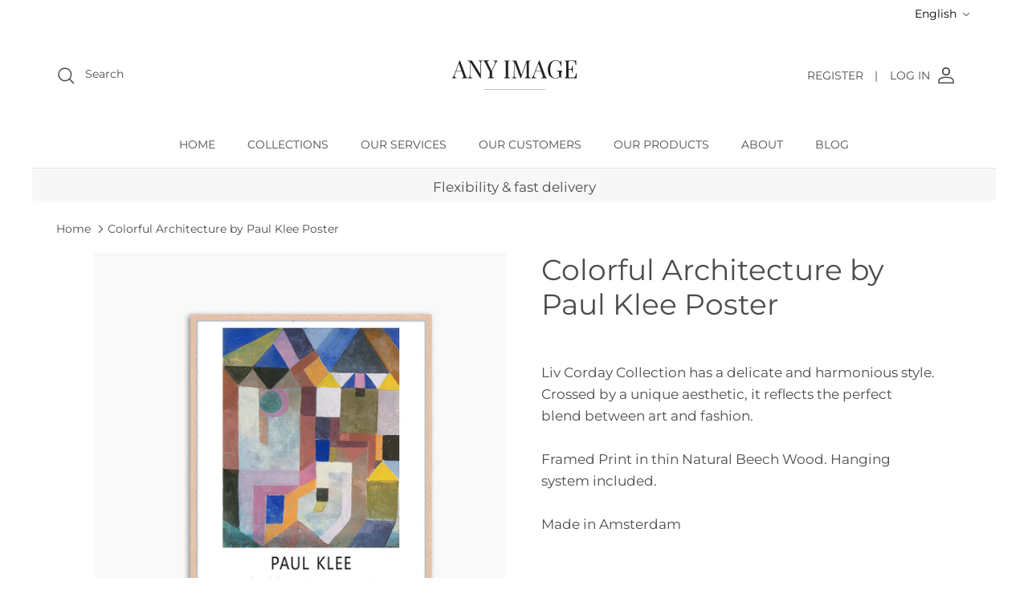

--- FILE ---
content_type: text/html; charset=utf-8
request_url: https://anyimage.nl/products/colorful-architecture-by-paul-klee-poster
body_size: 28094
content:
<!DOCTYPE html><html lang="en" dir="ltr">
<head>
 
<!-- Symmetry 6.0.3 -->
<meta name="google-site-verification" content="YwOhIfpBkLPuWoT1P_tRid8reYszG9OV3GFEJtKUWnA" />
<!-- Leadinfo tracking code -->
<script>
(function(l,e,a,d,i,n,f,o){if(!l[i]){l.GlobalLeadinfoNamespace=l.GlobalLeadinfoNamespace||[];
l.GlobalLeadinfoNamespace.push(i);l[i]=function(){(l[i].q=l[i].q||[]).push(arguments)};l[i].t=l[i].t||n;
l[i].q=l[i].q||[];o=e.createElement(a);f=e.getElementsByTagName(a)[0];o.async=1;o.src=d;f.parentNode.insertBefore(o,f);}
}(window,document,'script','https://cdn.leadinfo.net/ping.js','leadinfo','LI-6928520EE7090'));
</script>
  <title>
    Colorful Architecture by Paul Klee Poster &ndash; Any Image
  </title>


  <meta charset="utf-8" />
<meta name="viewport" content="width=device-width,initial-scale=1.0" />
<meta http-equiv="X-UA-Compatible" content="IE=edge">

<link rel="preconnect" href="https://cdn.shopify.com" crossorigin>
<link rel="preconnect" href="https://fonts.shopify.com" crossorigin>
<link rel="preconnect" href="https://monorail-edge.shopifysvc.com"><link rel="preload" as="font" href="//anyimage.nl/cdn/fonts/montserrat/montserrat_n4.81949fa0ac9fd2021e16436151e8eaa539321637.woff2" type="font/woff2" crossorigin><link rel="preload" as="font" href="//anyimage.nl/cdn/fonts/montserrat/montserrat_n4.81949fa0ac9fd2021e16436151e8eaa539321637.woff2" type="font/woff2" crossorigin><link rel="preload" as="font" href="//anyimage.nl/cdn/fonts/montserrat/montserrat_n4.81949fa0ac9fd2021e16436151e8eaa539321637.woff2" type="font/woff2" crossorigin><link rel="preload" as="font" href="//anyimage.nl/cdn/fonts/montserrat/montserrat_n4.81949fa0ac9fd2021e16436151e8eaa539321637.woff2" type="font/woff2" crossorigin><link rel="preload" href="//anyimage.nl/cdn/shop/t/4/assets/vendor.min.js?v=11589511144441591071680013205" as="script">
<link rel="preload" href="//anyimage.nl/cdn/shop/t/4/assets/theme.js?v=85417484044267405871683816689" as="script"><link rel="canonical" href="https://anyimage.nl/products/colorful-architecture-by-paul-klee-poster" /><link rel="icon" href="//anyimage.nl/cdn/shop/files/favicom_bajo.png?crop=center&height=48&v=1694090598&width=48" type="image/png"><meta name="description" content="Liv Corday Collection has a delicate and harmonious style. Crossed by a unique aesthetic, it reflects the perfect blend between art and fashion.Framed Print in thin Natural Beech Wood. Hanging system included.Made in Amsterdam">
<meta name="msvalidate.01" content="96F75AA98DD445B3FE1CA337D558DF71" />

  <style>
    @font-face {
  font-family: Montserrat;
  font-weight: 400;
  font-style: normal;
  font-display: fallback;
  src: url("//anyimage.nl/cdn/fonts/montserrat/montserrat_n4.81949fa0ac9fd2021e16436151e8eaa539321637.woff2") format("woff2"),
       url("//anyimage.nl/cdn/fonts/montserrat/montserrat_n4.a6c632ca7b62da89c3594789ba828388aac693fe.woff") format("woff");
}

    @font-face {
  font-family: Montserrat;
  font-weight: 700;
  font-style: normal;
  font-display: fallback;
  src: url("//anyimage.nl/cdn/fonts/montserrat/montserrat_n7.3c434e22befd5c18a6b4afadb1e3d77c128c7939.woff2") format("woff2"),
       url("//anyimage.nl/cdn/fonts/montserrat/montserrat_n7.5d9fa6e2cae713c8fb539a9876489d86207fe957.woff") format("woff");
}

    @font-face {
  font-family: Montserrat;
  font-weight: 500;
  font-style: normal;
  font-display: fallback;
  src: url("//anyimage.nl/cdn/fonts/montserrat/montserrat_n5.07ef3781d9c78c8b93c98419da7ad4fbeebb6635.woff2") format("woff2"),
       url("//anyimage.nl/cdn/fonts/montserrat/montserrat_n5.adf9b4bd8b0e4f55a0b203cdd84512667e0d5e4d.woff") format("woff");
}

    @font-face {
  font-family: Montserrat;
  font-weight: 400;
  font-style: italic;
  font-display: fallback;
  src: url("//anyimage.nl/cdn/fonts/montserrat/montserrat_i4.5a4ea298b4789e064f62a29aafc18d41f09ae59b.woff2") format("woff2"),
       url("//anyimage.nl/cdn/fonts/montserrat/montserrat_i4.072b5869c5e0ed5b9d2021e4c2af132e16681ad2.woff") format("woff");
}

    @font-face {
  font-family: Montserrat;
  font-weight: 700;
  font-style: italic;
  font-display: fallback;
  src: url("//anyimage.nl/cdn/fonts/montserrat/montserrat_i7.a0d4a463df4f146567d871890ffb3c80408e7732.woff2") format("woff2"),
       url("//anyimage.nl/cdn/fonts/montserrat/montserrat_i7.f6ec9f2a0681acc6f8152c40921d2a4d2e1a2c78.woff") format("woff");
}

    @font-face {
  font-family: Montserrat;
  font-weight: 400;
  font-style: normal;
  font-display: fallback;
  src: url("//anyimage.nl/cdn/fonts/montserrat/montserrat_n4.81949fa0ac9fd2021e16436151e8eaa539321637.woff2") format("woff2"),
       url("//anyimage.nl/cdn/fonts/montserrat/montserrat_n4.a6c632ca7b62da89c3594789ba828388aac693fe.woff") format("woff");
}

    @font-face {
  font-family: Montserrat;
  font-weight: 400;
  font-style: normal;
  font-display: fallback;
  src: url("//anyimage.nl/cdn/fonts/montserrat/montserrat_n4.81949fa0ac9fd2021e16436151e8eaa539321637.woff2") format("woff2"),
       url("//anyimage.nl/cdn/fonts/montserrat/montserrat_n4.a6c632ca7b62da89c3594789ba828388aac693fe.woff") format("woff");
}

    @font-face {
  font-family: Montserrat;
  font-weight: 400;
  font-style: normal;
  font-display: fallback;
  src: url("//anyimage.nl/cdn/fonts/montserrat/montserrat_n4.81949fa0ac9fd2021e16436151e8eaa539321637.woff2") format("woff2"),
       url("//anyimage.nl/cdn/fonts/montserrat/montserrat_n4.a6c632ca7b62da89c3594789ba828388aac693fe.woff") format("woff");
}

    @font-face {
  font-family: Montserrat;
  font-weight: 600;
  font-style: normal;
  font-display: fallback;
  src: url("//anyimage.nl/cdn/fonts/montserrat/montserrat_n6.1326b3e84230700ef15b3a29fb520639977513e0.woff2") format("woff2"),
       url("//anyimage.nl/cdn/fonts/montserrat/montserrat_n6.652f051080eb14192330daceed8cd53dfdc5ead9.woff") format("woff");
}

  </style>

  <meta property="og:site_name" content="Any Image">
<meta property="og:url" content="https://anyimage.nl/products/colorful-architecture-by-paul-klee-poster">
<meta property="og:title" content="Colorful Architecture by Paul Klee Poster">
<meta property="og:type" content="product">
<meta property="og:description" content="Liv Corday Collection has a delicate and harmonious style. Crossed by a unique aesthetic, it reflects the perfect blend between art and fashion.Framed Print in thin Natural Beech Wood. Hanging system included.Made in Amsterdam"><meta property="og:image" content="http://anyimage.nl/cdn/shop/files/BAA706-FS13-50X60_e685b714-a14b-4fbb-8722-76ab2bc277cd_1200x1200.png?v=1765816552">
  <meta property="og:image:secure_url" content="https://anyimage.nl/cdn/shop/files/BAA706-FS13-50X60_e685b714-a14b-4fbb-8722-76ab2bc277cd_1200x1200.png?v=1765816552">
  <meta property="og:image:width" content="1000">
  <meta property="og:image:height" content="1000"><meta name="twitter:card" content="summary_large_image">
<meta name="twitter:title" content="Colorful Architecture by Paul Klee Poster">
<meta name="twitter:description" content="Liv Corday Collection has a delicate and harmonious style. Crossed by a unique aesthetic, it reflects the perfect blend between art and fashion.Framed Print in thin Natural Beech Wood. Hanging system included.Made in Amsterdam">


  <link href="//anyimage.nl/cdn/shop/t/4/assets/styles.css?v=76360622378772582671768479974" rel="stylesheet" type="text/css" media="all" />
<link href="//anyimage.nl/cdn/shop/t/4/assets/custom.css?v=132946840698230321301681387043" rel="stylesheet" type="text/css" media="all" />
<link rel="stylesheet" href="//anyimage.nl/cdn/shop/t/4/assets/swatches.css?v=106017957934170498211757590174" media="print" onload="this.media='all'">
    <noscript><link rel="stylesheet" href="//anyimage.nl/cdn/shop/t/4/assets/swatches.css?v=106017957934170498211757590174"></noscript><script>
    window.theme = window.theme || {};
    theme.money_format_with_product_code_preference = "€{{amount_with_comma_separator}}";
    theme.money_format_with_cart_code_preference = "€{{amount_with_comma_separator}}";
    theme.money_format = "€{{amount_with_comma_separator}}";
    theme.strings = {
      previous: "Previous",
      next: "Next",
      addressError: "Error looking up that address",
      addressNoResults: "No results for that address",
      addressQueryLimit: "You have exceeded the Google API usage limit. Consider upgrading to a \u003ca href=\"https:\/\/developers.google.com\/maps\/premium\/usage-limits\"\u003ePremium Plan\u003c\/a\u003e.",
      authError: "There was a problem authenticating your Google Maps API Key.",
      icon_labels_left: "Left",
      icon_labels_right: "Right",
      icon_labels_down: "Down",
      icon_labels_close: "Close",
      icon_labels_plus: "Plus",
      imageSlider: "Image slider",
      cart_terms_confirmation: "You must agree to the terms and conditions before continuing.",
      cart_general_quantity_too_high: "You can only have [QUANTITY] in your cart",
      products_listing_from: "From",
      layout_live_search_see_all: "See all results",
      products_product_add_to_cart: "Add to Cart",
      products_variant_no_stock: "currently out of stock",
      products_variant_non_existent: "Unavailable",
      products_product_pick_a: "Pick a",
      general_navigation_menu_toggle_aria_label: "Toggle menu",
      general_accessibility_labels_close: "Close",
      products_product_added_to_cart: "Added to cart",
      general_quick_search_pages: "Pages",
      general_quick_search_no_results: "Sorry, we couldn\u0026#39;t find any results",
      collections_general_see_all_subcollections: "See all..."
    };
    theme.routes = {
      cart_url: '/cart',
      cart_add_url: '/cart/add.js',
      cart_update_url: '/cart/update.js',
      predictive_search_url: '/search/suggest'
    };
    theme.settings = {
      cart_type: "drawer",
      after_add_to_cart: "drawer",
      quickbuy_style: "off",
      avoid_orphans: true
    };
    document.documentElement.classList.add('js');
  </script>

  <script src="//anyimage.nl/cdn/shop/t/4/assets/vendor.min.js?v=11589511144441591071680013205" defer="defer"></script>
  <script src="//anyimage.nl/cdn/shop/t/4/assets/theme.js?v=85417484044267405871683816689" defer="defer"></script>

  <script>window.performance && window.performance.mark && window.performance.mark('shopify.content_for_header.start');</script><meta id="shopify-digital-wallet" name="shopify-digital-wallet" content="/74054664495/digital_wallets/dialog">
<link rel="alternate" hreflang="x-default" href="https://anyimage.nl/products/colorful-architecture-by-paul-klee-poster">
<link rel="alternate" hreflang="en" href="https://anyimage.nl/products/colorful-architecture-by-paul-klee-poster">
<link rel="alternate" hreflang="de" href="https://anyimage.nl/de/products/colorful-architecture-by-paul-klee-poster">
<link rel="alternate" hreflang="nl" href="https://anyimage.nl/nl/products/colorful-architecture-by-paul-klee-poster">
<link rel="alternate" type="application/json+oembed" href="https://anyimage.nl/products/colorful-architecture-by-paul-klee-poster.oembed">
<script async="async" src="/checkouts/internal/preloads.js?locale=en-DE"></script>
<script id="shopify-features" type="application/json">{"accessToken":"b4bdaf9369d8c9dea6c30599e7cde73d","betas":["rich-media-storefront-analytics"],"domain":"anyimage.nl","predictiveSearch":true,"shopId":74054664495,"locale":"en"}</script>
<script>var Shopify = Shopify || {};
Shopify.shop = "any-image-nl.myshopify.com";
Shopify.locale = "en";
Shopify.currency = {"active":"EUR","rate":"1.0"};
Shopify.country = "DE";
Shopify.theme = {"name":"Symmetry","id":146928763183,"schema_name":"Symmetry","schema_version":"6.0.3","theme_store_id":568,"role":"main"};
Shopify.theme.handle = "null";
Shopify.theme.style = {"id":null,"handle":null};
Shopify.cdnHost = "anyimage.nl/cdn";
Shopify.routes = Shopify.routes || {};
Shopify.routes.root = "/";</script>
<script type="module">!function(o){(o.Shopify=o.Shopify||{}).modules=!0}(window);</script>
<script>!function(o){function n(){var o=[];function n(){o.push(Array.prototype.slice.apply(arguments))}return n.q=o,n}var t=o.Shopify=o.Shopify||{};t.loadFeatures=n(),t.autoloadFeatures=n()}(window);</script>
<script id="shop-js-analytics" type="application/json">{"pageType":"product"}</script>
<script defer="defer" async type="module" src="//anyimage.nl/cdn/shopifycloud/shop-js/modules/v2/client.init-shop-cart-sync_BN7fPSNr.en.esm.js"></script>
<script defer="defer" async type="module" src="//anyimage.nl/cdn/shopifycloud/shop-js/modules/v2/chunk.common_Cbph3Kss.esm.js"></script>
<script defer="defer" async type="module" src="//anyimage.nl/cdn/shopifycloud/shop-js/modules/v2/chunk.modal_DKumMAJ1.esm.js"></script>
<script type="module">
  await import("//anyimage.nl/cdn/shopifycloud/shop-js/modules/v2/client.init-shop-cart-sync_BN7fPSNr.en.esm.js");
await import("//anyimage.nl/cdn/shopifycloud/shop-js/modules/v2/chunk.common_Cbph3Kss.esm.js");
await import("//anyimage.nl/cdn/shopifycloud/shop-js/modules/v2/chunk.modal_DKumMAJ1.esm.js");

  window.Shopify.SignInWithShop?.initShopCartSync?.({"fedCMEnabled":true,"windoidEnabled":true});

</script>
<script id="__st">var __st={"a":74054664495,"offset":3600,"reqid":"66e56eab-69fc-4343-b21f-12c27763af9f-1769853834","pageurl":"anyimage.nl\/products\/colorful-architecture-by-paul-klee-poster","u":"5022e673af6b","p":"product","rtyp":"product","rid":8517913772367};</script>
<script>window.ShopifyPaypalV4VisibilityTracking = true;</script>
<script id="captcha-bootstrap">!function(){'use strict';const t='contact',e='account',n='new_comment',o=[[t,t],['blogs',n],['comments',n],[t,'customer']],c=[[e,'customer_login'],[e,'guest_login'],[e,'recover_customer_password'],[e,'create_customer']],r=t=>t.map((([t,e])=>`form[action*='/${t}']:not([data-nocaptcha='true']) input[name='form_type'][value='${e}']`)).join(','),a=t=>()=>t?[...document.querySelectorAll(t)].map((t=>t.form)):[];function s(){const t=[...o],e=r(t);return a(e)}const i='password',u='form_key',d=['recaptcha-v3-token','g-recaptcha-response','h-captcha-response',i],f=()=>{try{return window.sessionStorage}catch{return}},m='__shopify_v',_=t=>t.elements[u];function p(t,e,n=!1){try{const o=window.sessionStorage,c=JSON.parse(o.getItem(e)),{data:r}=function(t){const{data:e,action:n}=t;return t[m]||n?{data:e,action:n}:{data:t,action:n}}(c);for(const[e,n]of Object.entries(r))t.elements[e]&&(t.elements[e].value=n);n&&o.removeItem(e)}catch(o){console.error('form repopulation failed',{error:o})}}const l='form_type',E='cptcha';function T(t){t.dataset[E]=!0}const w=window,h=w.document,L='Shopify',v='ce_forms',y='captcha';let A=!1;((t,e)=>{const n=(g='f06e6c50-85a8-45c8-87d0-21a2b65856fe',I='https://cdn.shopify.com/shopifycloud/storefront-forms-hcaptcha/ce_storefront_forms_captcha_hcaptcha.v1.5.2.iife.js',D={infoText:'Protected by hCaptcha',privacyText:'Privacy',termsText:'Terms'},(t,e,n)=>{const o=w[L][v],c=o.bindForm;if(c)return c(t,g,e,D).then(n);var r;o.q.push([[t,g,e,D],n]),r=I,A||(h.body.append(Object.assign(h.createElement('script'),{id:'captcha-provider',async:!0,src:r})),A=!0)});var g,I,D;w[L]=w[L]||{},w[L][v]=w[L][v]||{},w[L][v].q=[],w[L][y]=w[L][y]||{},w[L][y].protect=function(t,e){n(t,void 0,e),T(t)},Object.freeze(w[L][y]),function(t,e,n,w,h,L){const[v,y,A,g]=function(t,e,n){const i=e?o:[],u=t?c:[],d=[...i,...u],f=r(d),m=r(i),_=r(d.filter((([t,e])=>n.includes(e))));return[a(f),a(m),a(_),s()]}(w,h,L),I=t=>{const e=t.target;return e instanceof HTMLFormElement?e:e&&e.form},D=t=>v().includes(t);t.addEventListener('submit',(t=>{const e=I(t);if(!e)return;const n=D(e)&&!e.dataset.hcaptchaBound&&!e.dataset.recaptchaBound,o=_(e),c=g().includes(e)&&(!o||!o.value);(n||c)&&t.preventDefault(),c&&!n&&(function(t){try{if(!f())return;!function(t){const e=f();if(!e)return;const n=_(t);if(!n)return;const o=n.value;o&&e.removeItem(o)}(t);const e=Array.from(Array(32),(()=>Math.random().toString(36)[2])).join('');!function(t,e){_(t)||t.append(Object.assign(document.createElement('input'),{type:'hidden',name:u})),t.elements[u].value=e}(t,e),function(t,e){const n=f();if(!n)return;const o=[...t.querySelectorAll(`input[type='${i}']`)].map((({name:t})=>t)),c=[...d,...o],r={};for(const[a,s]of new FormData(t).entries())c.includes(a)||(r[a]=s);n.setItem(e,JSON.stringify({[m]:1,action:t.action,data:r}))}(t,e)}catch(e){console.error('failed to persist form',e)}}(e),e.submit())}));const S=(t,e)=>{t&&!t.dataset[E]&&(n(t,e.some((e=>e===t))),T(t))};for(const o of['focusin','change'])t.addEventListener(o,(t=>{const e=I(t);D(e)&&S(e,y())}));const B=e.get('form_key'),M=e.get(l),P=B&&M;t.addEventListener('DOMContentLoaded',(()=>{const t=y();if(P)for(const e of t)e.elements[l].value===M&&p(e,B);[...new Set([...A(),...v().filter((t=>'true'===t.dataset.shopifyCaptcha))])].forEach((e=>S(e,t)))}))}(h,new URLSearchParams(w.location.search),n,t,e,['guest_login'])})(!0,!0)}();</script>
<script integrity="sha256-4kQ18oKyAcykRKYeNunJcIwy7WH5gtpwJnB7kiuLZ1E=" data-source-attribution="shopify.loadfeatures" defer="defer" src="//anyimage.nl/cdn/shopifycloud/storefront/assets/storefront/load_feature-a0a9edcb.js" crossorigin="anonymous"></script>
<script data-source-attribution="shopify.dynamic_checkout.dynamic.init">var Shopify=Shopify||{};Shopify.PaymentButton=Shopify.PaymentButton||{isStorefrontPortableWallets:!0,init:function(){window.Shopify.PaymentButton.init=function(){};var t=document.createElement("script");t.src="https://anyimage.nl/cdn/shopifycloud/portable-wallets/latest/portable-wallets.en.js",t.type="module",document.head.appendChild(t)}};
</script>
<script data-source-attribution="shopify.dynamic_checkout.buyer_consent">
  function portableWalletsHideBuyerConsent(e){var t=document.getElementById("shopify-buyer-consent"),n=document.getElementById("shopify-subscription-policy-button");t&&n&&(t.classList.add("hidden"),t.setAttribute("aria-hidden","true"),n.removeEventListener("click",e))}function portableWalletsShowBuyerConsent(e){var t=document.getElementById("shopify-buyer-consent"),n=document.getElementById("shopify-subscription-policy-button");t&&n&&(t.classList.remove("hidden"),t.removeAttribute("aria-hidden"),n.addEventListener("click",e))}window.Shopify?.PaymentButton&&(window.Shopify.PaymentButton.hideBuyerConsent=portableWalletsHideBuyerConsent,window.Shopify.PaymentButton.showBuyerConsent=portableWalletsShowBuyerConsent);
</script>
<script data-source-attribution="shopify.dynamic_checkout.cart.bootstrap">document.addEventListener("DOMContentLoaded",(function(){function t(){return document.querySelector("shopify-accelerated-checkout-cart, shopify-accelerated-checkout")}if(t())Shopify.PaymentButton.init();else{new MutationObserver((function(e,n){t()&&(Shopify.PaymentButton.init(),n.disconnect())})).observe(document.body,{childList:!0,subtree:!0})}}));
</script>
<script id="sections-script" data-sections="product-recommendations" defer="defer" src="//anyimage.nl/cdn/shop/t/4/compiled_assets/scripts.js?v=4775"></script>
<script>window.performance && window.performance.mark && window.performance.mark('shopify.content_for_header.end');</script>

  
<!-- Hotjar Tracking Code for Site 4985117 (name missing) -->
<script>
    (function(h,o,t,j,a,r){
        h.hj=h.hj||function(){(h.hj.q=h.hj.q||[]).push(arguments)};
        h._hjSettings={hjid:4985117,hjsv:6};
        a=o.getElementsByTagName('head')[0];
        r=o.createElement('script');r.async=1;
        r.src=t+h._hjSettings.hjid+j+h._hjSettings.hjsv;
        a.appendChild(r);
    })(window,document,'https://static.hotjar.com/c/hotjar-','.js?sv=');
</script>
  



<script>window._nQc="89351101";</script>
<script async src="https://serve.albacross.com/track.js"></script>
<!-- BEGIN app block: shopify://apps/ecomposer-builder/blocks/app-embed/a0fc26e1-7741-4773-8b27-39389b4fb4a0 --><!-- DNS Prefetch & Preconnect -->
<link rel="preconnect" href="https://cdn.ecomposer.app" crossorigin>
<link rel="dns-prefetch" href="https://cdn.ecomposer.app">

<link rel="prefetch" href="https://cdn.ecomposer.app/vendors/css/ecom-swiper@11.css" as="style">
<link rel="prefetch" href="https://cdn.ecomposer.app/vendors/js/ecom-swiper@11.0.5.js" as="script">
<link rel="prefetch" href="https://cdn.ecomposer.app/vendors/js/ecom_modal.js" as="script">

<!-- Global CSS --><!-- Custom CSS & JS --><!-- Open Graph Meta Tags for Pages --><!-- Critical Inline Styles -->
<style class="ecom-theme-helper">.ecom-animation{opacity:0}.ecom-animation.animate,.ecom-animation.ecom-animated{opacity:1}.ecom-cart-popup{display:grid;position:fixed;inset:0;z-index:9999999;align-content:center;padding:5px;justify-content:center;align-items:center;justify-items:center}.ecom-cart-popup::before{content:' ';position:absolute;background:#e5e5e5b3;inset:0}.ecom-ajax-loading{cursor:not-allowed;pointer-events:none;opacity:.6}#ecom-toast{visibility:hidden;max-width:50px;height:60px;margin:auto;background-color:#333;color:#fff;text-align:center;border-radius:2px;position:fixed;z-index:1;left:0;right:0;bottom:30px;font-size:17px;display:grid;grid-template-columns:50px auto;align-items:center;justify-content:start;align-content:center;justify-items:start}#ecom-toast.ecom-toast-show{visibility:visible;animation:ecomFadein .5s,ecomExpand .5s .5s,ecomStay 3s 1s,ecomShrink .5s 4s,ecomFadeout .5s 4.5s}#ecom-toast #ecom-toast-icon{width:50px;height:100%;box-sizing:border-box;background-color:#111;color:#fff;padding:5px}#ecom-toast .ecom-toast-icon-svg{width:100%;height:100%;position:relative;vertical-align:middle;margin:auto;text-align:center}#ecom-toast #ecom-toast-desc{color:#fff;padding:16px;overflow:hidden;white-space:nowrap}@media(max-width:768px){#ecom-toast #ecom-toast-desc{white-space:normal;min-width:250px}#ecom-toast{height:auto;min-height:60px}}.ecom__column-full-height{height:100%}@keyframes ecomFadein{from{bottom:0;opacity:0}to{bottom:30px;opacity:1}}@keyframes ecomExpand{from{min-width:50px}to{min-width:var(--ecom-max-width)}}@keyframes ecomStay{from{min-width:var(--ecom-max-width)}to{min-width:var(--ecom-max-width)}}@keyframes ecomShrink{from{min-width:var(--ecom-max-width)}to{min-width:50px}}@keyframes ecomFadeout{from{bottom:30px;opacity:1}to{bottom:60px;opacity:0}}</style>


<!-- EComposer Config Script -->
<script id="ecom-theme-helpers" async>
window.EComposer=window.EComposer||{};(function(){if(!this.configs)this.configs={};
this.initQuickview=function(){};this.configs.ajax_cart={enable:false};this.customer=false;this.proxy_path='/apps/ecomposer-visual-page-builder';
this.popupScriptUrl='https://cdn.shopify.com/extensions/019c0262-13fd-76c5-96e1-41becea92121/ecomposer-97/assets/ecom_popup.js';
this.routes={domain:'https://anyimage.nl',root_url:'/',collections_url:'/collections',all_products_collection_url:'/collections/all',cart_url:'/cart',cart_add_url:'/cart/add',cart_change_url:'/cart/change',cart_clear_url:'/cart/clear',cart_update_url:'/cart/update',product_recommendations_url:'/recommendations/products'};
this.queryParams={};
if(window.location.search.length){new URLSearchParams(window.location.search).forEach((value,key)=>{this.queryParams[key]=value})}
this.money_format="€{{amount_with_comma_separator}}";
this.money_with_currency_format="€{{amount_with_comma_separator}} EUR";
this.currencyCodeEnabled=null;this.abTestingData = [];this.formatMoney=function(t,e){const r=this.currencyCodeEnabled?this.money_with_currency_format:this.money_format;function a(t,e){return void 0===t?e:t}function o(t,e,r,o){if(e=a(e,2),r=a(r,","),o=a(o,"."),isNaN(t)||null==t)return 0;var n=(t=(t/100).toFixed(e)).split(".");return n[0].replace(/(\d)(?=(\d\d\d)+(?!\d))/g,"$1"+r)+(n[1]?o+n[1]:"")}"string"==typeof t&&(t=t.replace(".",""));var n="",i=/\{\{\s*(\w+)\s*\}\}/,s=e||r;switch(s.match(i)[1]){case"amount":n=o(t,2);break;case"amount_no_decimals":n=o(t,0);break;case"amount_with_comma_separator":n=o(t,2,".",",");break;case"amount_with_space_separator":n=o(t,2," ",",");break;case"amount_with_period_and_space_separator":n=o(t,2," ",".");break;case"amount_no_decimals_with_comma_separator":n=o(t,0,".",",");break;case"amount_no_decimals_with_space_separator":n=o(t,0," ");break;case"amount_with_apostrophe_separator":n=o(t,2,"'",".")}return s.replace(i,n)};
this.resizeImage=function(t,e){try{if(!e||"original"==e||"full"==e||"master"==e)return t;if(-1!==t.indexOf("cdn.shopify.com")||-1!==t.indexOf("/cdn/shop/")){var r=t.match(/\.(jpg|jpeg|gif|png|bmp|bitmap|tiff|tif|webp)((\#[0-9a-z\-]+)?(\?v=.*)?)?$/gim);if(null==r)return null;var a=t.split(r[0]),o=r[0];return a[0]+"_"+e+o}}catch(r){return t}return t};
this.getProduct=function(t){if(!t)return!1;let e=("/"===this.routes.root_url?"":this.routes.root_url)+"/products/"+t+".js?shop="+Shopify.shop;return window.ECOM_LIVE&&(e="/shop/builder/ajax/ecom-proxy/products/"+t+"?shop="+Shopify.shop),window.fetch(e,{headers:{"Content-Type":"application/json"}}).then(t=>t.ok?t.json():false)};
const u=new URLSearchParams(window.location.search);if(u.has("ecom-redirect")){const r=u.get("ecom-redirect");if(r){let d;try{d=decodeURIComponent(r)}catch{return}d=d.trim().replace(/[\r\n\t]/g,"");if(d.length>2e3)return;const p=["javascript:","data:","vbscript:","file:","ftp:","mailto:","tel:","sms:","chrome:","chrome-extension:","moz-extension:","ms-browser-extension:"],l=d.toLowerCase();for(const o of p)if(l.includes(o))return;const x=[/<script/i,/<\/script/i,/javascript:/i,/vbscript:/i,/onload=/i,/onerror=/i,/onclick=/i,/onmouseover=/i,/onfocus=/i,/onblur=/i,/onsubmit=/i,/onchange=/i,/alert\s*\(/i,/confirm\s*\(/i,/prompt\s*\(/i,/document\./i,/window\./i,/eval\s*\(/i];for(const t of x)if(t.test(d))return;if(d.startsWith("/")&&!d.startsWith("//")){if(!/^[a-zA-Z0-9\-._~:/?#[\]@!$&'()*+,;=%]+$/.test(d))return;if(d.includes("../")||d.includes("./"))return;window.location.href=d;return}if(!d.includes("://")&&!d.startsWith("//")){if(!/^[a-zA-Z0-9\-._~:/?#[\]@!$&'()*+,;=%]+$/.test(d))return;if(d.includes("../")||d.includes("./"))return;window.location.href="/"+d;return}let n;try{n=new URL(d)}catch{return}if(!["http:","https:"].includes(n.protocol))return;if(n.port&&(parseInt(n.port)<1||parseInt(n.port)>65535))return;const a=[window.location.hostname];if(a.includes(n.hostname)&&(n.href===d||n.toString()===d))window.location.href=d}}
}).bind(window.EComposer)();
if(window.Shopify&&window.Shopify.designMode&&window.top&&window.top.opener){window.addEventListener("load",function(){window.top.opener.postMessage({action:"ecomposer:loaded"},"*")})}
</script><!-- Toast Template -->
<script type="text/template" id="ecom-template-html"><!-- BEGIN app snippet: ecom-toast --><div id="ecom-toast"><div id="ecom-toast-icon"><svg xmlns="http://www.w3.org/2000/svg" class="ecom-toast-icon-svg ecom-toast-icon-info" fill="none" viewBox="0 0 24 24" stroke="currentColor"><path stroke-linecap="round" stroke-linejoin="round" stroke-width="2" d="M13 16h-1v-4h-1m1-4h.01M21 12a9 9 0 11-18 0 9 9 0 0118 0z"/></svg>
<svg class="ecom-toast-icon-svg ecom-toast-icon-success" xmlns="http://www.w3.org/2000/svg" viewBox="0 0 512 512"><path d="M256 8C119 8 8 119 8 256s111 248 248 248 248-111 248-248S393 8 256 8zm0 48c110.5 0 200 89.5 200 200 0 110.5-89.5 200-200 200-110.5 0-200-89.5-200-200 0-110.5 89.5-200 200-200m140.2 130.3l-22.5-22.7c-4.7-4.7-12.3-4.7-17-.1L215.3 303.7l-59.8-60.3c-4.7-4.7-12.3-4.7-17-.1l-22.7 22.5c-4.7 4.7-4.7 12.3-.1 17l90.8 91.5c4.7 4.7 12.3 4.7 17 .1l172.6-171.2c4.7-4.7 4.7-12.3 .1-17z"/></svg>
</div><div id="ecom-toast-desc"></div></div><!-- END app snippet --></script><!-- END app block --><!-- BEGIN app block: shopify://apps/chaty-chat-buttons-whatsapp/blocks/chaty/0aaf5812-760f-4dd7-be9b-cca564d8200b --><script
  type="text/javascript"
  async="true"
  src="https://cdn.chaty.app/pixel.js?id=i2ITesRj&shop=any-image-nl.myshopify.com"></script>

<!-- END app block --><script src="https://cdn.shopify.com/extensions/019c0262-13fd-76c5-96e1-41becea92121/ecomposer-97/assets/ecom.js" type="text/javascript" defer="defer"></script>
<script src="https://cdn.shopify.com/extensions/6c66d7d0-f631-46bf-8039-ad48ac607ad6/forms-2301/assets/shopify-forms-loader.js" type="text/javascript" defer="defer"></script>
<script src="https://cdn.shopify.com/extensions/019bc4b9-ba3d-74ed-aa06-6d08a90c3faf/pre-order-66/assets/pre-order.min.js" type="text/javascript" defer="defer"></script>
<link href="https://monorail-edge.shopifysvc.com" rel="dns-prefetch">
<script>(function(){if ("sendBeacon" in navigator && "performance" in window) {try {var session_token_from_headers = performance.getEntriesByType('navigation')[0].serverTiming.find(x => x.name == '_s').description;} catch {var session_token_from_headers = undefined;}var session_cookie_matches = document.cookie.match(/_shopify_s=([^;]*)/);var session_token_from_cookie = session_cookie_matches && session_cookie_matches.length === 2 ? session_cookie_matches[1] : "";var session_token = session_token_from_headers || session_token_from_cookie || "";function handle_abandonment_event(e) {var entries = performance.getEntries().filter(function(entry) {return /monorail-edge.shopifysvc.com/.test(entry.name);});if (!window.abandonment_tracked && entries.length === 0) {window.abandonment_tracked = true;var currentMs = Date.now();var navigation_start = performance.timing.navigationStart;var payload = {shop_id: 74054664495,url: window.location.href,navigation_start,duration: currentMs - navigation_start,session_token,page_type: "product"};window.navigator.sendBeacon("https://monorail-edge.shopifysvc.com/v1/produce", JSON.stringify({schema_id: "online_store_buyer_site_abandonment/1.1",payload: payload,metadata: {event_created_at_ms: currentMs,event_sent_at_ms: currentMs}}));}}window.addEventListener('pagehide', handle_abandonment_event);}}());</script>
<script id="web-pixels-manager-setup">(function e(e,d,r,n,o){if(void 0===o&&(o={}),!Boolean(null===(a=null===(i=window.Shopify)||void 0===i?void 0:i.analytics)||void 0===a?void 0:a.replayQueue)){var i,a;window.Shopify=window.Shopify||{};var t=window.Shopify;t.analytics=t.analytics||{};var s=t.analytics;s.replayQueue=[],s.publish=function(e,d,r){return s.replayQueue.push([e,d,r]),!0};try{self.performance.mark("wpm:start")}catch(e){}var l=function(){var e={modern:/Edge?\/(1{2}[4-9]|1[2-9]\d|[2-9]\d{2}|\d{4,})\.\d+(\.\d+|)|Firefox\/(1{2}[4-9]|1[2-9]\d|[2-9]\d{2}|\d{4,})\.\d+(\.\d+|)|Chrom(ium|e)\/(9{2}|\d{3,})\.\d+(\.\d+|)|(Maci|X1{2}).+ Version\/(15\.\d+|(1[6-9]|[2-9]\d|\d{3,})\.\d+)([,.]\d+|)( \(\w+\)|)( Mobile\/\w+|) Safari\/|Chrome.+OPR\/(9{2}|\d{3,})\.\d+\.\d+|(CPU[ +]OS|iPhone[ +]OS|CPU[ +]iPhone|CPU IPhone OS|CPU iPad OS)[ +]+(15[._]\d+|(1[6-9]|[2-9]\d|\d{3,})[._]\d+)([._]\d+|)|Android:?[ /-](13[3-9]|1[4-9]\d|[2-9]\d{2}|\d{4,})(\.\d+|)(\.\d+|)|Android.+Firefox\/(13[5-9]|1[4-9]\d|[2-9]\d{2}|\d{4,})\.\d+(\.\d+|)|Android.+Chrom(ium|e)\/(13[3-9]|1[4-9]\d|[2-9]\d{2}|\d{4,})\.\d+(\.\d+|)|SamsungBrowser\/([2-9]\d|\d{3,})\.\d+/,legacy:/Edge?\/(1[6-9]|[2-9]\d|\d{3,})\.\d+(\.\d+|)|Firefox\/(5[4-9]|[6-9]\d|\d{3,})\.\d+(\.\d+|)|Chrom(ium|e)\/(5[1-9]|[6-9]\d|\d{3,})\.\d+(\.\d+|)([\d.]+$|.*Safari\/(?![\d.]+ Edge\/[\d.]+$))|(Maci|X1{2}).+ Version\/(10\.\d+|(1[1-9]|[2-9]\d|\d{3,})\.\d+)([,.]\d+|)( \(\w+\)|)( Mobile\/\w+|) Safari\/|Chrome.+OPR\/(3[89]|[4-9]\d|\d{3,})\.\d+\.\d+|(CPU[ +]OS|iPhone[ +]OS|CPU[ +]iPhone|CPU IPhone OS|CPU iPad OS)[ +]+(10[._]\d+|(1[1-9]|[2-9]\d|\d{3,})[._]\d+)([._]\d+|)|Android:?[ /-](13[3-9]|1[4-9]\d|[2-9]\d{2}|\d{4,})(\.\d+|)(\.\d+|)|Mobile Safari.+OPR\/([89]\d|\d{3,})\.\d+\.\d+|Android.+Firefox\/(13[5-9]|1[4-9]\d|[2-9]\d{2}|\d{4,})\.\d+(\.\d+|)|Android.+Chrom(ium|e)\/(13[3-9]|1[4-9]\d|[2-9]\d{2}|\d{4,})\.\d+(\.\d+|)|Android.+(UC? ?Browser|UCWEB|U3)[ /]?(15\.([5-9]|\d{2,})|(1[6-9]|[2-9]\d|\d{3,})\.\d+)\.\d+|SamsungBrowser\/(5\.\d+|([6-9]|\d{2,})\.\d+)|Android.+MQ{2}Browser\/(14(\.(9|\d{2,})|)|(1[5-9]|[2-9]\d|\d{3,})(\.\d+|))(\.\d+|)|K[Aa][Ii]OS\/(3\.\d+|([4-9]|\d{2,})\.\d+)(\.\d+|)/},d=e.modern,r=e.legacy,n=navigator.userAgent;return n.match(d)?"modern":n.match(r)?"legacy":"unknown"}(),u="modern"===l?"modern":"legacy",c=(null!=n?n:{modern:"",legacy:""})[u],f=function(e){return[e.baseUrl,"/wpm","/b",e.hashVersion,"modern"===e.buildTarget?"m":"l",".js"].join("")}({baseUrl:d,hashVersion:r,buildTarget:u}),m=function(e){var d=e.version,r=e.bundleTarget,n=e.surface,o=e.pageUrl,i=e.monorailEndpoint;return{emit:function(e){var a=e.status,t=e.errorMsg,s=(new Date).getTime(),l=JSON.stringify({metadata:{event_sent_at_ms:s},events:[{schema_id:"web_pixels_manager_load/3.1",payload:{version:d,bundle_target:r,page_url:o,status:a,surface:n,error_msg:t},metadata:{event_created_at_ms:s}}]});if(!i)return console&&console.warn&&console.warn("[Web Pixels Manager] No Monorail endpoint provided, skipping logging."),!1;try{return self.navigator.sendBeacon.bind(self.navigator)(i,l)}catch(e){}var u=new XMLHttpRequest;try{return u.open("POST",i,!0),u.setRequestHeader("Content-Type","text/plain"),u.send(l),!0}catch(e){return console&&console.warn&&console.warn("[Web Pixels Manager] Got an unhandled error while logging to Monorail."),!1}}}}({version:r,bundleTarget:l,surface:e.surface,pageUrl:self.location.href,monorailEndpoint:e.monorailEndpoint});try{o.browserTarget=l,function(e){var d=e.src,r=e.async,n=void 0===r||r,o=e.onload,i=e.onerror,a=e.sri,t=e.scriptDataAttributes,s=void 0===t?{}:t,l=document.createElement("script"),u=document.querySelector("head"),c=document.querySelector("body");if(l.async=n,l.src=d,a&&(l.integrity=a,l.crossOrigin="anonymous"),s)for(var f in s)if(Object.prototype.hasOwnProperty.call(s,f))try{l.dataset[f]=s[f]}catch(e){}if(o&&l.addEventListener("load",o),i&&l.addEventListener("error",i),u)u.appendChild(l);else{if(!c)throw new Error("Did not find a head or body element to append the script");c.appendChild(l)}}({src:f,async:!0,onload:function(){if(!function(){var e,d;return Boolean(null===(d=null===(e=window.Shopify)||void 0===e?void 0:e.analytics)||void 0===d?void 0:d.initialized)}()){var d=window.webPixelsManager.init(e)||void 0;if(d){var r=window.Shopify.analytics;r.replayQueue.forEach((function(e){var r=e[0],n=e[1],o=e[2];d.publishCustomEvent(r,n,o)})),r.replayQueue=[],r.publish=d.publishCustomEvent,r.visitor=d.visitor,r.initialized=!0}}},onerror:function(){return m.emit({status:"failed",errorMsg:"".concat(f," has failed to load")})},sri:function(e){var d=/^sha384-[A-Za-z0-9+/=]+$/;return"string"==typeof e&&d.test(e)}(c)?c:"",scriptDataAttributes:o}),m.emit({status:"loading"})}catch(e){m.emit({status:"failed",errorMsg:(null==e?void 0:e.message)||"Unknown error"})}}})({shopId: 74054664495,storefrontBaseUrl: "https://anyimage.nl",extensionsBaseUrl: "https://extensions.shopifycdn.com/cdn/shopifycloud/web-pixels-manager",monorailEndpoint: "https://monorail-edge.shopifysvc.com/unstable/produce_batch",surface: "storefront-renderer",enabledBetaFlags: ["2dca8a86"],webPixelsConfigList: [{"id":"1047134543","configuration":"{\"config\":\"{\\\"pixel_id\\\":\\\"G-QG6XVP2Y34\\\",\\\"gtag_events\\\":[{\\\"type\\\":\\\"purchase\\\",\\\"action_label\\\":\\\"G-QG6XVP2Y34\\\"},{\\\"type\\\":\\\"page_view\\\",\\\"action_label\\\":\\\"G-QG6XVP2Y34\\\"},{\\\"type\\\":\\\"view_item\\\",\\\"action_label\\\":\\\"G-QG6XVP2Y34\\\"},{\\\"type\\\":\\\"search\\\",\\\"action_label\\\":\\\"G-QG6XVP2Y34\\\"},{\\\"type\\\":\\\"add_to_cart\\\",\\\"action_label\\\":\\\"G-QG6XVP2Y34\\\"},{\\\"type\\\":\\\"begin_checkout\\\",\\\"action_label\\\":\\\"G-QG6XVP2Y34\\\"},{\\\"type\\\":\\\"add_payment_info\\\",\\\"action_label\\\":\\\"G-QG6XVP2Y34\\\"}],\\\"enable_monitoring_mode\\\":false}\"}","eventPayloadVersion":"v1","runtimeContext":"OPEN","scriptVersion":"b2a88bafab3e21179ed38636efcd8a93","type":"APP","apiClientId":1780363,"privacyPurposes":[],"dataSharingAdjustments":{"protectedCustomerApprovalScopes":["read_customer_address","read_customer_email","read_customer_name","read_customer_personal_data","read_customer_phone"]}},{"id":"shopify-app-pixel","configuration":"{}","eventPayloadVersion":"v1","runtimeContext":"STRICT","scriptVersion":"0450","apiClientId":"shopify-pixel","type":"APP","privacyPurposes":["ANALYTICS","MARKETING"]},{"id":"shopify-custom-pixel","eventPayloadVersion":"v1","runtimeContext":"LAX","scriptVersion":"0450","apiClientId":"shopify-pixel","type":"CUSTOM","privacyPurposes":["ANALYTICS","MARKETING"]}],isMerchantRequest: false,initData: {"shop":{"name":"Any Image","paymentSettings":{"currencyCode":"EUR"},"myshopifyDomain":"any-image-nl.myshopify.com","countryCode":"NL","storefrontUrl":"https:\/\/anyimage.nl"},"customer":null,"cart":null,"checkout":null,"productVariants":[{"price":{"amount":23.5,"currencyCode":"EUR"},"product":{"title":"Colorful Architecture by Paul Klee Poster","vendor":"Liv Corday","id":"8517913772367","untranslatedTitle":"Colorful Architecture by Paul Klee Poster","url":"\/products\/colorful-architecture-by-paul-klee-poster","type":"Framed Print"},"id":"46697075048783","image":{"src":"\/\/anyimage.nl\/cdn\/shop\/files\/BAA706-FS13-50X60_e685b714-a14b-4fbb-8722-76ab2bc277cd.png?v=1765816552"},"sku":"BAA706-FS13-30X40","title":"30X40 \/ Natural","untranslatedTitle":"30X40 \/ Natural"},{"price":{"amount":39.5,"currencyCode":"EUR"},"product":{"title":"Colorful Architecture by Paul Klee Poster","vendor":"Liv Corday","id":"8517913772367","untranslatedTitle":"Colorful Architecture by Paul Klee Poster","url":"\/products\/colorful-architecture-by-paul-klee-poster","type":"Framed Print"},"id":"46697075081551","image":{"src":"\/\/anyimage.nl\/cdn\/shop\/files\/BAA706-FS13-50X60_e685b714-a14b-4fbb-8722-76ab2bc277cd.png?v=1765816552"},"sku":"BAA706-FS13-40X50","title":"40X50 \/ Natural","untranslatedTitle":"40X50 \/ Natural"},{"price":{"amount":51.5,"currencyCode":"EUR"},"product":{"title":"Colorful Architecture by Paul Klee Poster","vendor":"Liv Corday","id":"8517913772367","untranslatedTitle":"Colorful Architecture by Paul Klee Poster","url":"\/products\/colorful-architecture-by-paul-klee-poster","type":"Framed Print"},"id":"46697075114319","image":{"src":"\/\/anyimage.nl\/cdn\/shop\/files\/BAA706-FS13-50X60_e685b714-a14b-4fbb-8722-76ab2bc277cd.png?v=1765816552"},"sku":"BAA706-FS13-50X60","title":"50X60 \/ Natural","untranslatedTitle":"50X60 \/ Natural"},{"price":{"amount":69.0,"currencyCode":"EUR"},"product":{"title":"Colorful Architecture by Paul Klee Poster","vendor":"Liv Corday","id":"8517913772367","untranslatedTitle":"Colorful Architecture by Paul Klee Poster","url":"\/products\/colorful-architecture-by-paul-klee-poster","type":"Framed Print"},"id":"46697075147087","image":{"src":"\/\/anyimage.nl\/cdn\/shop\/files\/BAA706-FS13-50X60_e685b714-a14b-4fbb-8722-76ab2bc277cd.png?v=1765816552"},"sku":"BAA706-FP13-60X80","title":"60X80 \/ Natural","untranslatedTitle":"60X80 \/ Natural"}],"purchasingCompany":null},},"https://anyimage.nl/cdn","1d2a099fw23dfb22ep557258f5m7a2edbae",{"modern":"","legacy":""},{"shopId":"74054664495","storefrontBaseUrl":"https:\/\/anyimage.nl","extensionBaseUrl":"https:\/\/extensions.shopifycdn.com\/cdn\/shopifycloud\/web-pixels-manager","surface":"storefront-renderer","enabledBetaFlags":"[\"2dca8a86\"]","isMerchantRequest":"false","hashVersion":"1d2a099fw23dfb22ep557258f5m7a2edbae","publish":"custom","events":"[[\"page_viewed\",{}],[\"product_viewed\",{\"productVariant\":{\"price\":{\"amount\":23.5,\"currencyCode\":\"EUR\"},\"product\":{\"title\":\"Colorful Architecture by Paul Klee Poster\",\"vendor\":\"Liv Corday\",\"id\":\"8517913772367\",\"untranslatedTitle\":\"Colorful Architecture by Paul Klee Poster\",\"url\":\"\/products\/colorful-architecture-by-paul-klee-poster\",\"type\":\"Framed Print\"},\"id\":\"46697075048783\",\"image\":{\"src\":\"\/\/anyimage.nl\/cdn\/shop\/files\/BAA706-FS13-50X60_e685b714-a14b-4fbb-8722-76ab2bc277cd.png?v=1765816552\"},\"sku\":\"BAA706-FS13-30X40\",\"title\":\"30X40 \/ Natural\",\"untranslatedTitle\":\"30X40 \/ Natural\"}}]]"});</script><script>
  window.ShopifyAnalytics = window.ShopifyAnalytics || {};
  window.ShopifyAnalytics.meta = window.ShopifyAnalytics.meta || {};
  window.ShopifyAnalytics.meta.currency = 'EUR';
  var meta = {"product":{"id":8517913772367,"gid":"gid:\/\/shopify\/Product\/8517913772367","vendor":"Liv Corday","type":"Framed Print","handle":"colorful-architecture-by-paul-klee-poster","variants":[{"id":46697075048783,"price":2350,"name":"Colorful Architecture by Paul Klee Poster - 30X40 \/ Natural","public_title":"30X40 \/ Natural","sku":"BAA706-FS13-30X40"},{"id":46697075081551,"price":3950,"name":"Colorful Architecture by Paul Klee Poster - 40X50 \/ Natural","public_title":"40X50 \/ Natural","sku":"BAA706-FS13-40X50"},{"id":46697075114319,"price":5150,"name":"Colorful Architecture by Paul Klee Poster - 50X60 \/ Natural","public_title":"50X60 \/ Natural","sku":"BAA706-FS13-50X60"},{"id":46697075147087,"price":6900,"name":"Colorful Architecture by Paul Klee Poster - 60X80 \/ Natural","public_title":"60X80 \/ Natural","sku":"BAA706-FP13-60X80"}],"remote":false},"page":{"pageType":"product","resourceType":"product","resourceId":8517913772367,"requestId":"66e56eab-69fc-4343-b21f-12c27763af9f-1769853834"}};
  for (var attr in meta) {
    window.ShopifyAnalytics.meta[attr] = meta[attr];
  }
</script>
<script class="analytics">
  (function () {
    var customDocumentWrite = function(content) {
      var jquery = null;

      if (window.jQuery) {
        jquery = window.jQuery;
      } else if (window.Checkout && window.Checkout.$) {
        jquery = window.Checkout.$;
      }

      if (jquery) {
        jquery('body').append(content);
      }
    };

    var hasLoggedConversion = function(token) {
      if (token) {
        return document.cookie.indexOf('loggedConversion=' + token) !== -1;
      }
      return false;
    }

    var setCookieIfConversion = function(token) {
      if (token) {
        var twoMonthsFromNow = new Date(Date.now());
        twoMonthsFromNow.setMonth(twoMonthsFromNow.getMonth() + 2);

        document.cookie = 'loggedConversion=' + token + '; expires=' + twoMonthsFromNow;
      }
    }

    var trekkie = window.ShopifyAnalytics.lib = window.trekkie = window.trekkie || [];
    if (trekkie.integrations) {
      return;
    }
    trekkie.methods = [
      'identify',
      'page',
      'ready',
      'track',
      'trackForm',
      'trackLink'
    ];
    trekkie.factory = function(method) {
      return function() {
        var args = Array.prototype.slice.call(arguments);
        args.unshift(method);
        trekkie.push(args);
        return trekkie;
      };
    };
    for (var i = 0; i < trekkie.methods.length; i++) {
      var key = trekkie.methods[i];
      trekkie[key] = trekkie.factory(key);
    }
    trekkie.load = function(config) {
      trekkie.config = config || {};
      trekkie.config.initialDocumentCookie = document.cookie;
      var first = document.getElementsByTagName('script')[0];
      var script = document.createElement('script');
      script.type = 'text/javascript';
      script.onerror = function(e) {
        var scriptFallback = document.createElement('script');
        scriptFallback.type = 'text/javascript';
        scriptFallback.onerror = function(error) {
                var Monorail = {
      produce: function produce(monorailDomain, schemaId, payload) {
        var currentMs = new Date().getTime();
        var event = {
          schema_id: schemaId,
          payload: payload,
          metadata: {
            event_created_at_ms: currentMs,
            event_sent_at_ms: currentMs
          }
        };
        return Monorail.sendRequest("https://" + monorailDomain + "/v1/produce", JSON.stringify(event));
      },
      sendRequest: function sendRequest(endpointUrl, payload) {
        // Try the sendBeacon API
        if (window && window.navigator && typeof window.navigator.sendBeacon === 'function' && typeof window.Blob === 'function' && !Monorail.isIos12()) {
          var blobData = new window.Blob([payload], {
            type: 'text/plain'
          });

          if (window.navigator.sendBeacon(endpointUrl, blobData)) {
            return true;
          } // sendBeacon was not successful

        } // XHR beacon

        var xhr = new XMLHttpRequest();

        try {
          xhr.open('POST', endpointUrl);
          xhr.setRequestHeader('Content-Type', 'text/plain');
          xhr.send(payload);
        } catch (e) {
          console.log(e);
        }

        return false;
      },
      isIos12: function isIos12() {
        return window.navigator.userAgent.lastIndexOf('iPhone; CPU iPhone OS 12_') !== -1 || window.navigator.userAgent.lastIndexOf('iPad; CPU OS 12_') !== -1;
      }
    };
    Monorail.produce('monorail-edge.shopifysvc.com',
      'trekkie_storefront_load_errors/1.1',
      {shop_id: 74054664495,
      theme_id: 146928763183,
      app_name: "storefront",
      context_url: window.location.href,
      source_url: "//anyimage.nl/cdn/s/trekkie.storefront.c59ea00e0474b293ae6629561379568a2d7c4bba.min.js"});

        };
        scriptFallback.async = true;
        scriptFallback.src = '//anyimage.nl/cdn/s/trekkie.storefront.c59ea00e0474b293ae6629561379568a2d7c4bba.min.js';
        first.parentNode.insertBefore(scriptFallback, first);
      };
      script.async = true;
      script.src = '//anyimage.nl/cdn/s/trekkie.storefront.c59ea00e0474b293ae6629561379568a2d7c4bba.min.js';
      first.parentNode.insertBefore(script, first);
    };
    trekkie.load(
      {"Trekkie":{"appName":"storefront","development":false,"defaultAttributes":{"shopId":74054664495,"isMerchantRequest":null,"themeId":146928763183,"themeCityHash":"16936207645929621895","contentLanguage":"en","currency":"EUR","eventMetadataId":"7c70101c-39d4-4d76-a9bc-af511529c27d"},"isServerSideCookieWritingEnabled":true,"monorailRegion":"shop_domain","enabledBetaFlags":["65f19447","b5387b81"]},"Session Attribution":{},"S2S":{"facebookCapiEnabled":false,"source":"trekkie-storefront-renderer","apiClientId":580111}}
    );

    var loaded = false;
    trekkie.ready(function() {
      if (loaded) return;
      loaded = true;

      window.ShopifyAnalytics.lib = window.trekkie;

      var originalDocumentWrite = document.write;
      document.write = customDocumentWrite;
      try { window.ShopifyAnalytics.merchantGoogleAnalytics.call(this); } catch(error) {};
      document.write = originalDocumentWrite;

      window.ShopifyAnalytics.lib.page(null,{"pageType":"product","resourceType":"product","resourceId":8517913772367,"requestId":"66e56eab-69fc-4343-b21f-12c27763af9f-1769853834","shopifyEmitted":true});

      var match = window.location.pathname.match(/checkouts\/(.+)\/(thank_you|post_purchase)/)
      var token = match? match[1]: undefined;
      if (!hasLoggedConversion(token)) {
        setCookieIfConversion(token);
        window.ShopifyAnalytics.lib.track("Viewed Product",{"currency":"EUR","variantId":46697075048783,"productId":8517913772367,"productGid":"gid:\/\/shopify\/Product\/8517913772367","name":"Colorful Architecture by Paul Klee Poster - 30X40 \/ Natural","price":"23.50","sku":"BAA706-FS13-30X40","brand":"Liv Corday","variant":"30X40 \/ Natural","category":"Framed Print","nonInteraction":true,"remote":false},undefined,undefined,{"shopifyEmitted":true});
      window.ShopifyAnalytics.lib.track("monorail:\/\/trekkie_storefront_viewed_product\/1.1",{"currency":"EUR","variantId":46697075048783,"productId":8517913772367,"productGid":"gid:\/\/shopify\/Product\/8517913772367","name":"Colorful Architecture by Paul Klee Poster - 30X40 \/ Natural","price":"23.50","sku":"BAA706-FS13-30X40","brand":"Liv Corday","variant":"30X40 \/ Natural","category":"Framed Print","nonInteraction":true,"remote":false,"referer":"https:\/\/anyimage.nl\/products\/colorful-architecture-by-paul-klee-poster"});
      }
    });


        var eventsListenerScript = document.createElement('script');
        eventsListenerScript.async = true;
        eventsListenerScript.src = "//anyimage.nl/cdn/shopifycloud/storefront/assets/shop_events_listener-3da45d37.js";
        document.getElementsByTagName('head')[0].appendChild(eventsListenerScript);

})();</script>
<script
  defer
  src="https://anyimage.nl/cdn/shopifycloud/perf-kit/shopify-perf-kit-3.1.0.min.js"
  data-application="storefront-renderer"
  data-shop-id="74054664495"
  data-render-region="gcp-us-east1"
  data-page-type="product"
  data-theme-instance-id="146928763183"
  data-theme-name="Symmetry"
  data-theme-version="6.0.3"
  data-monorail-region="shop_domain"
  data-resource-timing-sampling-rate="10"
  data-shs="true"
  data-shs-beacon="true"
  data-shs-export-with-fetch="true"
  data-shs-logs-sample-rate="1"
  data-shs-beacon-endpoint="https://anyimage.nl/api/collect"
></script>
</head>


<body class="template-product
 swatch-method-standard swatch-style-icon_square" data-cc-animate-timeout="0">

  
<script>
      if ('IntersectionObserver' in window) {
        document.body.classList.add("cc-animate-enabled");
      }
    </script><a class="skip-link visually-hidden" href="#content">Skip to content</a>

  <div id="shopify-section-cart-drawer" class="shopify-section section-cart-drawer"><div data-section-id="cart-drawer" data-section-type="cart-drawer" data-form-action="/cart" data-form-method="post">
  <div class="cart-drawer-modal cc-popup cc-popup--right" aria-hidden="true" data-freeze-scroll="true">
    <div class="cc-popup-background"></div>
    <div class="cc-popup-modal" role="dialog" aria-modal="true" aria-labelledby="CartDrawerModal-Title">
      <div class="cc-popup-container">
        <div class="cc-popup-content">
          <cart-form data-section-id="cart-drawer" class="cart-drawer" data-ajax-update="true">
            <div class="cart-drawer__content cart-drawer__content--hidden" data-merge-attributes="content-container">
              <div class="cart-drawer__content-upper">
                <header class="cart-drawer__header cart-drawer__content-item">
                  <div id="CartDrawerModal-Title" class="cart-drawer__title h4-style heading-font" data-merge="header-title">
                    Shopping cart
                    
                  </div>

                  <button type="button" class="cc-popup-close tap-target" aria-label="Close"><svg aria-hidden="true" focusable="false" role="presentation" class="icon feather-x" viewBox="0 0 24 24"><path d="M18 6L6 18M6 6l12 12"/></svg></button>
                </header><div class="cart-drawer__content-item">
</div><div class="cart-drawer__content-item">
                    <div class="cart-info-block cart-info-block--lmtb">
</div>
                  </div><div class="cart-item-list cart-drawer__content-item">
                  <div class="cart-item-list__body" data-merge-list="cart-items">
                    
                  </div>
                </div></div>

              <div data-merge="cross-sells" data-merge-cache="blank"></div>
            </div>

            <div class="cart-drawer__footer cart-drawer__footer--hidden" data-merge-attributes="footer-container"><div data-merge="footer">
                
              </div>

              

              <div class="checkout-buttons hidden" data-merge-attributes="checkout-buttons">
                
                  <a href="/checkout" class="button button--large button--wide">Check out</a>
                
              </div></div>

            <div
              class="cart-drawer__empty-content"
              data-merge-attributes="empty-container"
              >
              <button type="button" class="cc-popup-close tap-target" aria-label="Close"><svg aria-hidden="true" focusable="false" role="presentation" class="icon feather-x" viewBox="0 0 24 24"><path d="M18 6L6 18M6 6l12 12"/></svg></button>
              <div class="align-center"><div class="lightly-spaced-row"><span class="icon--large"><svg width="24px" height="24px" viewBox="0 0 24 24" aria-hidden="true">
  <g stroke="none" stroke-width="1" fill="none" fill-rule="evenodd">
    <polygon stroke="currentColor" stroke-width="1.5" points="2 9.25 22 9.25 18 21.25 6 21.25"></polygon>
    <line x1="12" y1="9" x2="12" y2="3" stroke="currentColor" stroke-width="1.5" stroke-linecap="square"></line>
  </g>
</svg></span></div><div class="majortitle h1-style">Your cart is empty</div><div class="button-row">
                    <a class="btn btn--primary button-row__button" href="/collections/all">Start shopping</a>
                  </div></div>
            </div>
          </cart-form>
        </div>
      </div>
    </div>
  </div>
</div>



</div>
  <div id="shopify-section-announcement-bar" class="shopify-section section-announcement-bar">

<div id="section-id-announcement-bar" class="announcement-bar" data-section-type="announcement-bar" data-cc-animate>
    <style data-shopify>
      #section-id-announcement-bar {
        --announcement-background: #171717;
        --announcement-text: #ffffff;
        --link-underline: rgba(255, 255, 255, 0.6);
        --announcement-font-size: 17px;
      }
    </style>

    <div class="container container--no-max">
      <div class="announcement-bar__left desktop-only">
        
      </div>

      <div class="announcement-bar__middle"></div>

      <div class="announcement-bar__right desktop-only">
        
        
          <div class="header-disclosures">
            <form method="post" action="/localization" id="localization_form_annbar" accept-charset="UTF-8" class="selectors-form" enctype="multipart/form-data"><input type="hidden" name="form_type" value="localization" /><input type="hidden" name="utf8" value="✓" /><input type="hidden" name="_method" value="put" /><input type="hidden" name="return_to" value="/products/colorful-architecture-by-paul-klee-poster" /><div class="selectors-form__item">
      <div class="visually-hidden" id="lang-heading-annbar">
        Language
      </div>

      <div class="disclosure" data-disclosure-locale>
        <button type="button" class="disclosure__toggle" aria-expanded="false" aria-controls="lang-list-annbar" aria-describedby="lang-heading-annbar" data-disclosure-toggle>English<span class="disclosure__toggle-arrow" role="presentation"><svg xmlns="http://www.w3.org/2000/svg" width="24" height="24" viewBox="0 0 24 24" fill="none" stroke="currentColor" stroke-width="1.5" stroke-linecap="round" stroke-linejoin="round" class="feather feather-chevron-down"><title>Down</title><polyline points="6 9 12 15 18 9"></polyline></svg></span>
        </button>
        <ul id="lang-list-annbar" class="disclosure-list" data-disclosure-list>
          
            <li class="disclosure-list__item disclosure-list__item--current">
              <a class="disclosure-list__option" href="#" lang="en" aria-current="true" data-value="en" data-disclosure-option>English</a>
            </li>
            <li class="disclosure-list__item">
              <a class="disclosure-list__option" href="#" lang="de" data-value="de" data-disclosure-option>Deutsch</a>
            </li>
            <li class="disclosure-list__item">
              <a class="disclosure-list__option" href="#" lang="nl" data-value="nl" data-disclosure-option>Nederlands</a>
            </li></ul>
        <input type="hidden" name="locale_code" value="en" data-disclosure-input/>
      </div>
    </div></form>
          </div>
        
      </div>
    </div>
  </div>
<style> #shopify-section-announcement-bar #section-id-announcement-bar {background: white; color: black;} </style></div>
  <div id="shopify-section-header" class="shopify-section section-header"><style data-shopify>
  .logo img {
    width: 155px;
  }
  .logo-area__middle--logo-image {
    max-width: 155px;
  }
  @media (max-width: 767.98px) {
    .logo img {
      width: 130px;
    }
  }.section-header {
    position: -webkit-sticky;
    position: sticky;
  }</style>
<div data-section-type="header" data-cc-animate>
  <div id="pageheader" class="pageheader pageheader--layout-underneath pageheader--sticky">
    <div class="logo-area container container--no-max">
      <div class="logo-area__left">
        <div class="logo-area__left__inner">
          <button class="button notabutton mobile-nav-toggle" aria-label="Toggle menu" aria-controls="main-nav"><svg xmlns="http://www.w3.org/2000/svg" width="24" height="24" viewBox="0 0 24 24" fill="none" stroke="currentColor" stroke-width="1.5" stroke-linecap="round" stroke-linejoin="round" class="feather feather-menu" aria-hidden="true"><line x1="3" y1="12" x2="21" y2="12"></line><line x1="3" y1="6" x2="21" y2="6"></line><line x1="3" y1="18" x2="21" y2="18"></line></svg></button>
          
            <a class="show-search-link" href="/search" aria-label="Search">
              <span class="show-search-link__icon"><svg width="24px" height="24px" viewBox="0 0 24 24" aria-hidden="true">
    <g transform="translate(3.000000, 3.000000)" stroke="currentColor" stroke-width="1.5" fill="none" fill-rule="evenodd">
        <circle cx="7.82352941" cy="7.82352941" r="7.82352941"></circle>
        <line x1="13.9705882" y1="13.9705882" x2="18.4411765" y2="18.4411765" stroke-linecap="square"></line>
    </g>
</svg></span>
              <span class="show-search-link__text">Search</span>
            </a>
          
          
        </div>
      </div>

      <div class="logo-area__middle logo-area__middle--logo-image">
        <div class="logo-area__middle__inner">
          <div class="logo"><a class="logo__link" href="/" title="Any Image"><img class="logo__image" src="//anyimage.nl/cdn/shop/files/anyimage_310x.svg?v=1681319811" alt="Any Image" itemprop="logo" width="216" height="52" /></a></div>
        </div>
      </div>

      <div class="logo-area__right">
        <div class="logo-area__right__inner">
          
            
              <a href="https://any-image-nl.myshopify.com/pages/become-a-partner/#become-to-partner" style="padding-right:5px;" class="register-become-a-partner">REGISTER <span class="separator">|</span> </a> 
              <a class="header-account-link" href="/account/login" aria-label="Account">
                <span class="header-account-link__text desktop-only">LOG IN </span>
                <span class="header-account-link__icon"><svg width="24px" height="24px" viewBox="0 0 24 24" version="1.1" xmlns="http://www.w3.org/2000/svg" xmlns:xlink="http://www.w3.org/1999/xlink" aria-hidden="true">
  <g stroke="none" stroke-width="1" fill="none" fill-rule="evenodd">
      <path d="M12,2 C14.7614237,2 17,4.23857625 17,7 C17,9.76142375 14.7614237,12 12,12 C9.23857625,12 7,9.76142375 7,7 C7,4.23857625 9.23857625,2 12,2 Z M12,3.42857143 C10.0275545,3.42857143 8.42857143,5.02755446 8.42857143,7 C8.42857143,8.97244554 10.0275545,10.5714286 12,10.5714286 C13.2759485,10.5714286 14.4549736,9.89071815 15.0929479,8.7857143 C15.7309222,7.68071045 15.7309222,6.31928955 15.0929479,5.2142857 C14.4549736,4.10928185 13.2759485,3.42857143 12,3.42857143 Z" fill="currentColor"></path>
      <path d="M3,18.25 C3,15.763979 7.54216175,14.2499656 12.0281078,14.2499656 C16.5140539,14.2499656 21,15.7636604 21,18.25 C21,19.9075597 21,20.907554 21,21.2499827 L3,21.2499827 C3,20.9073416 3,19.9073474 3,18.25 Z" stroke="currentColor" stroke-width="1.5"></path>
      <circle stroke="currentColor" stroke-width="1.5" cx="12" cy="7" r="4.25"></circle>
  </g>
</svg></span>
              </a>
            
          
          
            <a class="show-search-link" href="/search">
              <span class="show-search-link__text">Search</span>
              <span class="show-search-link__icon"><svg width="24px" height="24px" viewBox="0 0 24 24" aria-hidden="true">
    <g transform="translate(3.000000, 3.000000)" stroke="currentColor" stroke-width="1.5" fill="none" fill-rule="evenodd">
        <circle cx="7.82352941" cy="7.82352941" r="7.82352941"></circle>
        <line x1="13.9705882" y1="13.9705882" x2="18.4411765" y2="18.4411765" stroke-linecap="square"></line>
    </g>
</svg></span>
            </a>
          
         
        </div>
   <div class="section-footer__localization">
            <form method="post" action="/localization" id="localization_form_footer" accept-charset="UTF-8" class="selectors-form" enctype="multipart/form-data"><input type="hidden" name="form_type" value="localization" /><input type="hidden" name="utf8" value="✓" /><input type="hidden" name="_method" value="put" /><input type="hidden" name="return_to" value="/products/colorful-architecture-by-paul-klee-poster" /></form>
          </div>
      </div>
  
    </div><div id="main-search" class="main-search "
          data-live-search="true"
          data-live-search-price="false"
          data-live-search-vendor="false"
          data-live-search-meta="true"
          data-per-row-mob="2">

        <div class="main-search__container container">
          <button class="main-search__close button notabutton" aria-label="Close"><svg xmlns="http://www.w3.org/2000/svg" width="24" height="24" viewBox="0 0 24 24" fill="none" stroke="currentColor" stroke-width="1" stroke-linecap="round" stroke-linejoin="round" class="feather feather-x" aria-hidden="true"><line x1="18" y1="6" x2="6" y2="18"></line><line x1="6" y1="6" x2="18" y2="18"></line></svg></button>

          <form class="main-search__form" action="/search" method="get" autocomplete="off">
            <input type="hidden" name="type" value="product,article,page" />
            <input type="hidden" name="options[prefix]" value="last" />
            <div class="main-search__input-container">
              <input class="main-search__input" type="text" name="q" autocomplete="off" placeholder="Search..." aria-label="Search Store" />
            </div>
            <button class="main-search__button button notabutton" type="submit" aria-label="Submit"><svg width="24px" height="24px" viewBox="0 0 24 24" aria-hidden="true">
    <g transform="translate(3.000000, 3.000000)" stroke="currentColor" stroke-width="1.5" fill="none" fill-rule="evenodd">
        <circle cx="7.82352941" cy="7.82352941" r="7.82352941"></circle>
        <line x1="13.9705882" y1="13.9705882" x2="18.4411765" y2="18.4411765" stroke-linecap="square"></line>
    </g>
</svg></button>
          </form>

          <div class="main-search__results"></div>

          
        </div>
      </div></div>

  <div id="main-nav" class="desktop-only">
    <div class="navigation navigation--main" role="navigation" aria-label="Primary navigation">
      <div class="navigation__tier-1-container">
        <ul class="navigation__tier-1">
  
<li class="navigation__item">
      <a href="/" class="navigation__link" >HOME</a>

      
    </li>
  
<li class="navigation__item navigation__item--with-children navigation__item--with-mega-menu">
      <a href="/collections/all" class="navigation__link" aria-haspopup="true" aria-expanded="false" aria-controls="NavigationTier2-2">COLLECTIONS</a>

      
        <a class="navigation__children-toggle" href="#"><svg xmlns="http://www.w3.org/2000/svg" width="24" height="24" viewBox="0 0 24 24" fill="none" stroke="currentColor" stroke-width="1.3" stroke-linecap="round" stroke-linejoin="round" class="feather feather-chevron-down"><title>Toggle menu</title><polyline points="6 9 12 15 18 9"></polyline></svg></a>

        <div id="NavigationTier2-2" class="navigation__tier-2-container navigation__child-tier"><div class="container">
              <ul class="navigation__tier-2 navigation__columns navigation__columns--count-4">
                
                  
                    <li class="navigation__item navigation__item--with-children navigation__column">
                      <a href="/collections/liv-corday" class="navigation__link navigation__column-title" aria-haspopup="true" aria-expanded="false">LIV CORDAY</a>
                      
                        <a class="navigation__children-toggle" href="#"><svg xmlns="http://www.w3.org/2000/svg" width="24" height="24" viewBox="0 0 24 24" fill="none" stroke="currentColor" stroke-width="1.3" stroke-linecap="round" stroke-linejoin="round" class="feather feather-chevron-down"><title>Toggle menu</title><polyline points="6 9 12 15 18 9"></polyline></svg></a>
                      

                      
                        <div class="navigation__tier-3-container navigation__child-tier">
                          <ul class="navigation__tier-3">
                            
                            <li class="navigation__item">
                              <a class="navigation__link" href="/collections/liv-corday-green-lovers">Green Lovers</a>
                            </li>
                            
                            <li class="navigation__item">
                              <a class="navigation__link" href="/collections/liv-corday-surrealism">Surrealism</a>
                            </li>
                            
                            <li class="navigation__item">
                              <a class="navigation__link" href="/collections/liv-corday-muted-colors">Muted Colors</a>
                            </li>
                            
                            <li class="navigation__item">
                              <a class="navigation__link" href="/collections/fashionable">Fashionable</a>
                            </li>
                            
                            <li class="navigation__item">
                              <a class="navigation__link" href="/collections/colorful">Colorful</a>
                            </li>
                            
                            <li class="navigation__item">
                              <a class="navigation__link" href="/collections/walldecor-abstracts">Abstract</a>
                            </li>
                            
                            <li class="navigation__item">
                              <a class="navigation__link" href="/collections/hollywood-icons">Hollywood Icons</a>
                            </li>
                            
                            <li class="navigation__item">
                              <a class="navigation__link" href="/collections/typography-quotes">Typography &amp; Quotes</a>
                            </li>
                            
                            <li class="navigation__item">
                              <a class="navigation__link" href="/collections/walldecor-nature">Nature &amp; Seaside</a>
                            </li>
                            
                            <li class="navigation__item">
                              <a class="navigation__link" href="/collections/walldecor-flowers">Flowers</a>
                            </li>
                            
                          </ul>
                        </div>
                      
                    </li>
                  
                    <li class="navigation__item navigation__item--with-children navigation__column">
                      <a href="/collections/jacob-baden" class="navigation__link navigation__column-title" aria-haspopup="true" aria-expanded="false">JACOB BADEN</a>
                      
                        <a class="navigation__children-toggle" href="#"><svg xmlns="http://www.w3.org/2000/svg" width="24" height="24" viewBox="0 0 24 24" fill="none" stroke="currentColor" stroke-width="1.3" stroke-linecap="round" stroke-linejoin="round" class="feather feather-chevron-down"><title>Toggle menu</title><polyline points="6 9 12 15 18 9"></polyline></svg></a>
                      

                      
                        <div class="navigation__tier-3-container navigation__child-tier">
                          <ul class="navigation__tier-3">
                            
                            <li class="navigation__item">
                              <a class="navigation__link" href="/collections/hollywood-iconics">Hollywood Icons</a>
                            </li>
                            
                            <li class="navigation__item">
                              <a class="navigation__link" href="/collections/black-white-walldecor">Black &amp; White</a>
                            </li>
                            
                            <li class="navigation__item">
                              <a class="navigation__link" href="/collections/photography">Photography</a>
                            </li>
                            
                            <li class="navigation__item">
                              <a class="navigation__link" href="/collections/abstract">Abstract</a>
                            </li>
                            
                            <li class="navigation__item">
                              <a class="navigation__link" href="/collections/graphic-art">Graphic Art</a>
                            </li>
                            
                            <li class="navigation__item">
                              <a class="navigation__link" href="/collections/architecture">Architecture</a>
                            </li>
                            
                            <li class="navigation__item">
                              <a class="navigation__link" href="/collections/walldecor-cars">Cars</a>
                            </li>
                            
                          </ul>
                        </div>
                      
                    </li>
                  
                    <li class="navigation__item navigation__item--with-children navigation__column">
                      <a href="/collections/images-for-kids" class="navigation__link navigation__column-title" aria-haspopup="true" aria-expanded="false">MILAN MOON</a>
                      
                        <a class="navigation__children-toggle" href="#"><svg xmlns="http://www.w3.org/2000/svg" width="24" height="24" viewBox="0 0 24 24" fill="none" stroke="currentColor" stroke-width="1.3" stroke-linecap="round" stroke-linejoin="round" class="feather feather-chevron-down"><title>Toggle menu</title><polyline points="6 9 12 15 18 9"></polyline></svg></a>
                      

                      
                        <div class="navigation__tier-3-container navigation__child-tier">
                          <ul class="navigation__tier-3">
                            
                            <li class="navigation__item">
                              <a class="navigation__link" href="/collections/walldecor-for-babies">Babies</a>
                            </li>
                            
                            <li class="navigation__item">
                              <a class="navigation__link" href="/collections/walldecor-for-toddlers">Toddlers</a>
                            </li>
                            
                            <li class="navigation__item">
                              <a class="navigation__link" href="/collections/walldecor-for-kids">Kids</a>
                            </li>
                            
                            <li class="navigation__item">
                              <a class="navigation__link" href="/collections/images-for-kids-animals">Animals</a>
                            </li>
                            
                            <li class="navigation__item">
                              <a class="navigation__link" href="/collections/images-for-kids-learn-play">Learn &amp; Play</a>
                            </li>
                            
                            <li class="navigation__item">
                              <a class="navigation__link" href="/collections/images-for-kids-rainbows">Rainbows</a>
                            </li>
                            
                            <li class="navigation__item">
                              <a class="navigation__link" href="/collections/images-for-kids-vehicles">Vehicles</a>
                            </li>
                            
                          </ul>
                        </div>
                      
                    </li>
                  
                    <li class="navigation__item navigation__item--with-children navigation__column">
                      <a href="/collections/special-products" class="navigation__link navigation__column-title" aria-haspopup="true" aria-expanded="false">SPECIALS</a>
                      
                        <a class="navigation__children-toggle" href="#"><svg xmlns="http://www.w3.org/2000/svg" width="24" height="24" viewBox="0 0 24 24" fill="none" stroke="currentColor" stroke-width="1.3" stroke-linecap="round" stroke-linejoin="round" class="feather feather-chevron-down"><title>Toggle menu</title><polyline points="6 9 12 15 18 9"></polyline></svg></a>
                      

                      
                        <div class="navigation__tier-3-container navigation__child-tier">
                          <ul class="navigation__tier-3">
                            
                            <li class="navigation__item">
                              <a class="navigation__link" href="/collections/faceted-frames">Faceted Frames</a>
                            </li>
                            
                            <li class="navigation__item">
                              <a class="navigation__link" href="/collections/color-frames">Color Frames</a>
                            </li>
                            
                            <li class="navigation__item">
                              <a class="navigation__link" href="/collections/extra-large">Extra Large</a>
                            </li>
                            
                          </ul>
                        </div>
                      
                    </li>
                  
                
</ul>
            </div></div>
      
    </li>
  
<li class="navigation__item navigation__item--with-children navigation__item--with-small-menu">
      <a href="/pages/services" class="navigation__link" aria-haspopup="true" aria-expanded="false" aria-controls="NavigationTier2-3">OUR SERVICES</a>

      
        <a class="navigation__children-toggle" href="#"><svg xmlns="http://www.w3.org/2000/svg" width="24" height="24" viewBox="0 0 24 24" fill="none" stroke="currentColor" stroke-width="1.3" stroke-linecap="round" stroke-linejoin="round" class="feather feather-chevron-down"><title>Toggle menu</title><polyline points="6 9 12 15 18 9"></polyline></svg></a>

        <div id="NavigationTier2-3" class="navigation__tier-2-container navigation__child-tier"><div class="container">
              <ul class="navigation__tier-2">
                
                  
                    <li class="navigation__item">
                      <a href="/pages/services#art-wall-decor" class="navigation__link" >Art &amp; Wall Décor</a>
                      

                      
                    </li>
                  
                    <li class="navigation__item">
                      <a href="/pages/services#customized-collections" class="navigation__link" >Customized Collections</a>
                      

                      
                    </li>
                  
                    <li class="navigation__item">
                      <a href="/pages/services#high-quality-products" class="navigation__link" >High Quality Products</a>
                      

                      
                    </li>
                  
                    <li class="navigation__item">
                      <a href="/pages/services#tailored-packing" class="navigation__link" >Tailored Packaging</a>
                      

                      
                    </li>
                  
                    <li class="navigation__item">
                      <a href="/pages/services#fast-delivery" class="navigation__link" >Fast Delivery</a>
                      

                      
                    </li>
                  
                    <li class="navigation__item">
                      <a href="/pages/direct-shipping" class="navigation__link" >Direct Shipping</a>
                      

                      
                    </li>
                  
                
</ul>
            </div></div>
      
    </li>
  
<li class="navigation__item navigation__item--with-children navigation__item--with-small-menu">
      <a href="/pages/our-customers" class="navigation__link" aria-haspopup="true" aria-expanded="false" aria-controls="NavigationTier2-4">OUR CUSTOMERS</a>

      
        <a class="navigation__children-toggle" href="#"><svg xmlns="http://www.w3.org/2000/svg" width="24" height="24" viewBox="0 0 24 24" fill="none" stroke="currentColor" stroke-width="1.3" stroke-linecap="round" stroke-linejoin="round" class="feather feather-chevron-down"><title>Toggle menu</title><polyline points="6 9 12 15 18 9"></polyline></svg></a>

        <div id="NavigationTier2-4" class="navigation__tier-2-container navigation__child-tier"><div class="container">
              <ul class="navigation__tier-2">
                
                  
                    <li class="navigation__item">
                      <a href="/pages/business-customers" class="navigation__link" >Business Clients</a>
                      

                      
                    </li>
                  
                    <li class="navigation__item">
                      <a href="/pages/dealers" class="navigation__link" >Dealers</a>
                      

                      
                    </li>
                  
                    <li class="navigation__item">
                      <a href="/pages/project-partners" class="navigation__link" >Project Partners</a>
                      

                      
                    </li>
                  
                    <li class="navigation__item">
                      <a href="/pages/sales-partners" class="navigation__link" >Sales Partners</a>
                      

                      
                    </li>
                  
                
</ul>
            </div></div>
      
    </li>
  
<li class="navigation__item">
      <a href="/pages/our-products" class="navigation__link" >OUR PRODUCTS</a>

      
    </li>
  
<li class="navigation__item">
      <a href="/pages/about" class="navigation__link" >ABOUT</a>

      
    </li>
  
<li class="navigation__item">
      <a href="/blogs/blog" class="navigation__link" >BLOG</a>

      
    </li>
  
</ul>
      </div>
    </div>
  </div><script class="mobile-navigation-drawer-template" type="text/template">
    <div class="mobile-navigation-drawer" data-mobile-expand-with-entire-link="true">
      <div class="navigation navigation--main" role="navigation" aria-label="Primary navigation">
        <div class="navigation__tier-1-container">
          <div class="navigation__mobile-header">
            <a href="#" class="mobile-nav-back ltr-icon" aria-label="Back"><svg xmlns="http://www.w3.org/2000/svg" width="24" height="24" viewBox="0 0 24 24" fill="none" stroke="currentColor" stroke-width="1.3" stroke-linecap="round" stroke-linejoin="round" class="feather feather-chevron-left"><title>Left</title><polyline points="15 18 9 12 15 6"></polyline></svg></a>
            <span class="mobile-nav-title"></span>
            <a href="#" class="mobile-nav-toggle"  aria-label="Close"><svg xmlns="http://www.w3.org/2000/svg" width="24" height="24" viewBox="0 0 24 24" fill="none" stroke="currentColor" stroke-width="1.3" stroke-linecap="round" stroke-linejoin="round" class="feather feather-x" aria-hidden="true"><line x1="18" y1="6" x2="6" y2="18"></line><line x1="6" y1="6" x2="18" y2="18"></line></svg></a>
          </div>
          <ul class="navigation__tier-1">
  
<li class="navigation__item">
      <a href="/" class="navigation__link" >HOME</a>

      
    </li>
  
<li class="navigation__item navigation__item--with-children navigation__item--with-mega-menu">
      <a href="/collections/all" class="navigation__link" aria-haspopup="true" aria-expanded="false" aria-controls="NavigationTier2-2-mob">COLLECTIONS</a>

      
        <a class="navigation__children-toggle" href="#"><svg xmlns="http://www.w3.org/2000/svg" width="24" height="24" viewBox="0 0 24 24" fill="none" stroke="currentColor" stroke-width="1.3" stroke-linecap="round" stroke-linejoin="round" class="feather feather-chevron-down"><title>Toggle menu</title><polyline points="6 9 12 15 18 9"></polyline></svg></a>

        <div id="NavigationTier2-2-mob" class="navigation__tier-2-container navigation__child-tier"><div class="container">
              <ul class="navigation__tier-2 navigation__columns navigation__columns--count-4">
                
                  
                    <li class="navigation__item navigation__item--with-children navigation__column">
                      <a href="/collections/liv-corday" class="navigation__link navigation__column-title" aria-haspopup="true" aria-expanded="false">LIV CORDAY</a>
                      
                        <a class="navigation__children-toggle" href="#"><svg xmlns="http://www.w3.org/2000/svg" width="24" height="24" viewBox="0 0 24 24" fill="none" stroke="currentColor" stroke-width="1.3" stroke-linecap="round" stroke-linejoin="round" class="feather feather-chevron-down"><title>Toggle menu</title><polyline points="6 9 12 15 18 9"></polyline></svg></a>
                      

                      
                        <div class="navigation__tier-3-container navigation__child-tier">
                          <ul class="navigation__tier-3">
                            
                            <li class="navigation__item">
                              <a class="navigation__link" href="/collections/liv-corday-green-lovers">Green Lovers</a>
                            </li>
                            
                            <li class="navigation__item">
                              <a class="navigation__link" href="/collections/liv-corday-surrealism">Surrealism</a>
                            </li>
                            
                            <li class="navigation__item">
                              <a class="navigation__link" href="/collections/liv-corday-muted-colors">Muted Colors</a>
                            </li>
                            
                            <li class="navigation__item">
                              <a class="navigation__link" href="/collections/fashionable">Fashionable</a>
                            </li>
                            
                            <li class="navigation__item">
                              <a class="navigation__link" href="/collections/colorful">Colorful</a>
                            </li>
                            
                            <li class="navigation__item">
                              <a class="navigation__link" href="/collections/walldecor-abstracts">Abstract</a>
                            </li>
                            
                            <li class="navigation__item">
                              <a class="navigation__link" href="/collections/hollywood-icons">Hollywood Icons</a>
                            </li>
                            
                            <li class="navigation__item">
                              <a class="navigation__link" href="/collections/typography-quotes">Typography &amp; Quotes</a>
                            </li>
                            
                            <li class="navigation__item">
                              <a class="navigation__link" href="/collections/walldecor-nature">Nature &amp; Seaside</a>
                            </li>
                            
                            <li class="navigation__item">
                              <a class="navigation__link" href="/collections/walldecor-flowers">Flowers</a>
                            </li>
                            
                          </ul>
                        </div>
                      
                    </li>
                  
                    <li class="navigation__item navigation__item--with-children navigation__column">
                      <a href="/collections/jacob-baden" class="navigation__link navigation__column-title" aria-haspopup="true" aria-expanded="false">JACOB BADEN</a>
                      
                        <a class="navigation__children-toggle" href="#"><svg xmlns="http://www.w3.org/2000/svg" width="24" height="24" viewBox="0 0 24 24" fill="none" stroke="currentColor" stroke-width="1.3" stroke-linecap="round" stroke-linejoin="round" class="feather feather-chevron-down"><title>Toggle menu</title><polyline points="6 9 12 15 18 9"></polyline></svg></a>
                      

                      
                        <div class="navigation__tier-3-container navigation__child-tier">
                          <ul class="navigation__tier-3">
                            
                            <li class="navigation__item">
                              <a class="navigation__link" href="/collections/hollywood-iconics">Hollywood Icons</a>
                            </li>
                            
                            <li class="navigation__item">
                              <a class="navigation__link" href="/collections/black-white-walldecor">Black &amp; White</a>
                            </li>
                            
                            <li class="navigation__item">
                              <a class="navigation__link" href="/collections/photography">Photography</a>
                            </li>
                            
                            <li class="navigation__item">
                              <a class="navigation__link" href="/collections/abstract">Abstract</a>
                            </li>
                            
                            <li class="navigation__item">
                              <a class="navigation__link" href="/collections/graphic-art">Graphic Art</a>
                            </li>
                            
                            <li class="navigation__item">
                              <a class="navigation__link" href="/collections/architecture">Architecture</a>
                            </li>
                            
                            <li class="navigation__item">
                              <a class="navigation__link" href="/collections/walldecor-cars">Cars</a>
                            </li>
                            
                          </ul>
                        </div>
                      
                    </li>
                  
                    <li class="navigation__item navigation__item--with-children navigation__column">
                      <a href="/collections/images-for-kids" class="navigation__link navigation__column-title" aria-haspopup="true" aria-expanded="false">MILAN MOON</a>
                      
                        <a class="navigation__children-toggle" href="#"><svg xmlns="http://www.w3.org/2000/svg" width="24" height="24" viewBox="0 0 24 24" fill="none" stroke="currentColor" stroke-width="1.3" stroke-linecap="round" stroke-linejoin="round" class="feather feather-chevron-down"><title>Toggle menu</title><polyline points="6 9 12 15 18 9"></polyline></svg></a>
                      

                      
                        <div class="navigation__tier-3-container navigation__child-tier">
                          <ul class="navigation__tier-3">
                            
                            <li class="navigation__item">
                              <a class="navigation__link" href="/collections/walldecor-for-babies">Babies</a>
                            </li>
                            
                            <li class="navigation__item">
                              <a class="navigation__link" href="/collections/walldecor-for-toddlers">Toddlers</a>
                            </li>
                            
                            <li class="navigation__item">
                              <a class="navigation__link" href="/collections/walldecor-for-kids">Kids</a>
                            </li>
                            
                            <li class="navigation__item">
                              <a class="navigation__link" href="/collections/images-for-kids-animals">Animals</a>
                            </li>
                            
                            <li class="navigation__item">
                              <a class="navigation__link" href="/collections/images-for-kids-learn-play">Learn &amp; Play</a>
                            </li>
                            
                            <li class="navigation__item">
                              <a class="navigation__link" href="/collections/images-for-kids-rainbows">Rainbows</a>
                            </li>
                            
                            <li class="navigation__item">
                              <a class="navigation__link" href="/collections/images-for-kids-vehicles">Vehicles</a>
                            </li>
                            
                          </ul>
                        </div>
                      
                    </li>
                  
                    <li class="navigation__item navigation__item--with-children navigation__column">
                      <a href="/collections/special-products" class="navigation__link navigation__column-title" aria-haspopup="true" aria-expanded="false">SPECIALS</a>
                      
                        <a class="navigation__children-toggle" href="#"><svg xmlns="http://www.w3.org/2000/svg" width="24" height="24" viewBox="0 0 24 24" fill="none" stroke="currentColor" stroke-width="1.3" stroke-linecap="round" stroke-linejoin="round" class="feather feather-chevron-down"><title>Toggle menu</title><polyline points="6 9 12 15 18 9"></polyline></svg></a>
                      

                      
                        <div class="navigation__tier-3-container navigation__child-tier">
                          <ul class="navigation__tier-3">
                            
                            <li class="navigation__item">
                              <a class="navigation__link" href="/collections/faceted-frames">Faceted Frames</a>
                            </li>
                            
                            <li class="navigation__item">
                              <a class="navigation__link" href="/collections/color-frames">Color Frames</a>
                            </li>
                            
                            <li class="navigation__item">
                              <a class="navigation__link" href="/collections/extra-large">Extra Large</a>
                            </li>
                            
                          </ul>
                        </div>
                      
                    </li>
                  
                
</ul>
            </div></div>
      
    </li>
  
<li class="navigation__item navigation__item--with-children navigation__item--with-small-menu">
      <a href="/pages/services" class="navigation__link" aria-haspopup="true" aria-expanded="false" aria-controls="NavigationTier2-3-mob">OUR SERVICES</a>

      
        <a class="navigation__children-toggle" href="#"><svg xmlns="http://www.w3.org/2000/svg" width="24" height="24" viewBox="0 0 24 24" fill="none" stroke="currentColor" stroke-width="1.3" stroke-linecap="round" stroke-linejoin="round" class="feather feather-chevron-down"><title>Toggle menu</title><polyline points="6 9 12 15 18 9"></polyline></svg></a>

        <div id="NavigationTier2-3-mob" class="navigation__tier-2-container navigation__child-tier"><div class="container">
              <ul class="navigation__tier-2">
                
                  
                    <li class="navigation__item">
                      <a href="/pages/services#art-wall-decor" class="navigation__link" >Art &amp; Wall Décor</a>
                      

                      
                    </li>
                  
                    <li class="navigation__item">
                      <a href="/pages/services#customized-collections" class="navigation__link" >Customized Collections</a>
                      

                      
                    </li>
                  
                    <li class="navigation__item">
                      <a href="/pages/services#high-quality-products" class="navigation__link" >High Quality Products</a>
                      

                      
                    </li>
                  
                    <li class="navigation__item">
                      <a href="/pages/services#tailored-packing" class="navigation__link" >Tailored Packaging</a>
                      

                      
                    </li>
                  
                    <li class="navigation__item">
                      <a href="/pages/services#fast-delivery" class="navigation__link" >Fast Delivery</a>
                      

                      
                    </li>
                  
                    <li class="navigation__item">
                      <a href="/pages/direct-shipping" class="navigation__link" >Direct Shipping</a>
                      

                      
                    </li>
                  
                
</ul>
            </div></div>
      
    </li>
  
<li class="navigation__item navigation__item--with-children navigation__item--with-small-menu">
      <a href="/pages/our-customers" class="navigation__link" aria-haspopup="true" aria-expanded="false" aria-controls="NavigationTier2-4-mob">OUR CUSTOMERS</a>

      
        <a class="navigation__children-toggle" href="#"><svg xmlns="http://www.w3.org/2000/svg" width="24" height="24" viewBox="0 0 24 24" fill="none" stroke="currentColor" stroke-width="1.3" stroke-linecap="round" stroke-linejoin="round" class="feather feather-chevron-down"><title>Toggle menu</title><polyline points="6 9 12 15 18 9"></polyline></svg></a>

        <div id="NavigationTier2-4-mob" class="navigation__tier-2-container navigation__child-tier"><div class="container">
              <ul class="navigation__tier-2">
                
                  
                    <li class="navigation__item">
                      <a href="/pages/business-customers" class="navigation__link" >Business Clients</a>
                      

                      
                    </li>
                  
                    <li class="navigation__item">
                      <a href="/pages/dealers" class="navigation__link" >Dealers</a>
                      

                      
                    </li>
                  
                    <li class="navigation__item">
                      <a href="/pages/project-partners" class="navigation__link" >Project Partners</a>
                      

                      
                    </li>
                  
                    <li class="navigation__item">
                      <a href="/pages/sales-partners" class="navigation__link" >Sales Partners</a>
                      

                      
                    </li>
                  
                
</ul>
            </div></div>
      
    </li>
  
<li class="navigation__item">
      <a href="/pages/our-products" class="navigation__link" >OUR PRODUCTS</a>

      
    </li>
  
<li class="navigation__item">
      <a href="/pages/about" class="navigation__link" >ABOUT</a>

      
    </li>
  
<li class="navigation__item">
      <a href="/blogs/blog" class="navigation__link" >BLOG</a>

      
    </li>
  
</ul>
          
        </div>
      </div>
    </div>
  </script>

  <a href="#" class="header-shade mobile-nav-toggle" aria-label="general.navigation_menu.toggle_aria_label"></a>
</div>
</div>
  <div id="shopify-section-store-messages" class="shopify-section section-store-messages">
<div id="section-id-store-messages" data-section-type="store-messages" data-cc-animate>
    <style data-shopify>
      #section-id-store-messages {
        --background: #f4f6f8;
        --text-1: #171717;
        --text-2: #4c4c4b;
      }
    </style>
    <div class="store-messages messages-0 desktop-only">
      <div class="container cf"></div>
    </div></div>
</div>

  <main id="content" role="main">
    <div class="container cf">

      <div id="shopify-section-template--18475868586287__ca234eb7-e3b6-41a9-915b-664dad012d0f" class="shopify-section section-multi-column">
   <div id="section-id-template--18475868586287__ca234eb7-e3b6-41a9-915b-664dad012d0f" class="use-alt-bg fully-padded-row--medium2">
  <style data-shopify>
#section-id-template--18475868586287__ca234eb7-e3b6-41a9-915b-664dad012d0f #block-id-template--18475868586287__ca234eb7-e3b6-41a9-915b-664dad012d0f-1682008964c6d76422-0 .text-column__image {
      max-width: 200px;
    }#section-id-template--18475868586287__ca234eb7-e3b6-41a9-915b-664dad012d0f #block-id-template--18475868586287__ca234eb7-e3b6-41a9-915b-664dad012d0f-1682008964c6d76422-1 .text-column__image {
      max-width: 700px;
    }#section-id-template--18475868586287__ca234eb7-e3b6-41a9-915b-664dad012d0f #block-id-template--18475868586287__ca234eb7-e3b6-41a9-915b-664dad012d0f-1682008964c6d76422-2 .text-column__image {
      max-width: 700px;
    }.fully-padded-row--medium2 {
     padding-top:10px;
     padding-bottom:30px;
   }
      .fully-padded-row--medium2  .flexible-layout--variable-columns .column
    {
  margin-bottom:0px;
    }
   
  </style>

  <div class="container">
    

    <div class="flexible-layout flexible-layout--variable-columns flexible-layout--columns-3 align-center">
      
        <div id="block-id-template--18475868586287__ca234eb7-e3b6-41a9-915b-664dad012d0f-1682008964c6d76422-0" class="column text-column" 
             data-cc-animate="cc-fade-in-up" data-cc-animate-delay="0.15s">
          

          
           
             
                <div class="text-column__text rte"></div>
              
             
          
        </div>
      
        <div id="block-id-template--18475868586287__ca234eb7-e3b6-41a9-915b-664dad012d0f-1682008964c6d76422-1" class="column text-column" 
             data-cc-animate="cc-fade-in-up" data-cc-animate-delay="0.3s">
          

          
           
             
                <div class="text-column__text rte"><p>Flexibility & fast delivery</p></div>
              
             
          
        </div>
      
        <div id="block-id-template--18475868586287__ca234eb7-e3b6-41a9-915b-664dad012d0f-1682008964c6d76422-2" class="column text-column" 
             data-cc-animate="cc-fade-in-up" data-cc-animate-delay="0.45s">
          

          
           
             
                <div class="text-column__text rte"></div>
              
             
          
        </div>
      
    </div>
  </div>
</div>



</div><div id="shopify-section-template--18475868586287__main" class="shopify-section section-main-product page-section-spacing page-section-spacing--no-top-mobile"><style>
.button--secondary {
  background:#eeeeee !important;
  border:0px !important;
  color:black !important;
  font-weight:bold !important;
  margin-bottom:15px !important;
}
</style>
<div data-section-type="main-product" data-components="accordion,custom-select,modal">
  
    <div class="container desktop-only not-in-quickbuy" data-cc-animate data-cc-animate-delay="0.2s">
      <div class="page-header">
        <script type="application/ld+json">
  {
    "@context": "https://schema.org",
    "@type": "BreadcrumbList",
    "itemListElement": [
      {
        "@type": "ListItem",
        "position": 1,
        "name": "Home",
        "item": "https:\/\/anyimage.nl\/"
      },{
          "@type": "ListItem",
          "position": 2,
          "name": "Colorful Architecture by Paul Klee Poster",
          "item": "https:\/\/anyimage.nl\/products\/colorful-architecture-by-paul-klee-poster"
        }]
  }
</script>
<nav class="breadcrumbs" aria-label="Breadcrumbs">
  <ol class="breadcrumbs-list">
    <li class="breadcrumbs-list__item">
      <a class="breadcrumbs-list__link" href="/">Home</a> <span class="icon"><svg xmlns="http://www.w3.org/2000/svg" width="24" height="24" viewBox="0 0 24 24" fill="none" stroke="currentColor" stroke-width="1.5" stroke-linecap="round" stroke-linejoin="round" class="feather feather-chevron-right"><title>Right</title><polyline points="9 18 15 12 9 6"></polyline></svg></span>
    </li>
       
       
      <li class="breadcrumbs-list__item">
        <a class="breadcrumbs-list__link" href="/products/colorful-architecture-by-paul-klee-poster" aria-current="page">Colorful Architecture by Paul Klee Poster</a>
      </li></ol></nav>

      </div>
    </div>
  

  <div class="product-detail quickbuy-content spaced-row container">
    <div class="gallery gallery--layout-columns-1 gallery-size-medium product-column-left has-thumbnails"
      data-cc-animate
      data-cc-animate-delay="0.2s"
      data-variant-image-grouping="true"
      data-variant-image-grouping-option="Size"
      data-variant-image-grouping-option-index="0">
      <div class="gallery__inner sticky-content-container">
        <div class="main-image"><div class="slideshow product-slideshow slideshow--custom-initial" data-slick='{"adaptiveHeight":true,"initialSlide":0}'><div class="slide slide--custom-initial" data-media-id="71979123769679"><a class="show-gallery" href="//anyimage.nl/cdn/shop/files/BAA706-FS13-50X60_e685b714-a14b-4fbb-8722-76ab2bc277cd.png?v=1765816552"><div id="FeaturedMedia-template--18475868586287__main-71979123769679-wrapper"
    class="product-media-wrapper"
    data-media-id="template--18475868586287__main-71979123769679"
    tabindex="-1">
  
      <div class="product-media product-media--image">
        <div class="rimage-outer-wrapper" style="max-width: 1000px">
  <div class="rimage-wrapper lazyload--placeholder" style="padding-top:100.0%"
       ><img class="rimage__image lazyload fade-in "
      data-src="//anyimage.nl/cdn/shop/files/BAA706-FS13-50X60_e685b714-a14b-4fbb-8722-76ab2bc277cd_{width}x.png?v=1765816552"
      data-widths="[180, 220, 300, 360, 460, 540, 720, 900, 1080, 1296, 1512, 1728, 2048]"
      data-aspectratio="1.0"
      data-sizes="auto"
      alt=""
      >

    <noscript>
      <img class="rimage__image" src="//anyimage.nl/cdn/shop/files/BAA706-FS13-50X60_e685b714-a14b-4fbb-8722-76ab2bc277cd_1024x1024.png?v=1765816552" alt="">
    </noscript>
  </div>
</div>

      </div>
    
</div>
</a></div><div class="slide" data-media-id="71979123802447"><a class="show-gallery" href="//anyimage.nl/cdn/shop/files/BAA706-FS13-50X60-i_0116890b-cbd8-4590-bf49-6c7324d2a3f2.png?v=1765816552"><div id="FeaturedMedia-template--18475868586287__main-71979123802447-wrapper"
    class="product-media-wrapper"
    data-media-id="template--18475868586287__main-71979123802447"
    tabindex="-1">
  
      <div class="product-media product-media--image">
        <div class="rimage-outer-wrapper" style="max-width: 800px">
  <div class="rimage-wrapper lazyload--placeholder" style="padding-top:125.0%"
       ><img class="rimage__image lazyload fade-in "
      data-src="//anyimage.nl/cdn/shop/files/BAA706-FS13-50X60-i_0116890b-cbd8-4590-bf49-6c7324d2a3f2_{width}x.png?v=1765816552"
      data-widths="[180, 220, 300, 360, 460, 540, 720, 900, 1080, 1296, 1512, 1728, 2048]"
      data-aspectratio="0.8"
      data-sizes="auto"
      alt=""
      >

    <noscript>
      <img class="rimage__image" src="//anyimage.nl/cdn/shop/files/BAA706-FS13-50X60-i_0116890b-cbd8-4590-bf49-6c7324d2a3f2_1024x1024.png?v=1765816552" alt="">
    </noscript>
  </div>
</div>

      </div>
    
</div>
</a></div><div class="slide" data-media-id="71979123835215"><a class="show-gallery" href="//anyimage.nl/cdn/shop/files/BAA706-FS13-50X60-a_21c46c86-8fd5-42d3-98a5-88c842d98c41.png?v=1765816552"><div id="FeaturedMedia-template--18475868586287__main-71979123835215-wrapper"
    class="product-media-wrapper"
    data-media-id="template--18475868586287__main-71979123835215"
    tabindex="-1">
  
      <div class="product-media product-media--image">
        <div class="rimage-outer-wrapper" style="max-width: 1000px">
  <div class="rimage-wrapper lazyload--placeholder" style="padding-top:80.0%"
       ><img class="rimage__image lazyload fade-in "
      data-src="//anyimage.nl/cdn/shop/files/BAA706-FS13-50X60-a_21c46c86-8fd5-42d3-98a5-88c842d98c41_{width}x.png?v=1765816552"
      data-widths="[180, 220, 300, 360, 460, 540, 720, 900, 1080, 1296, 1512, 1728, 2048]"
      data-aspectratio="1.25"
      data-sizes="auto"
      alt=""
      >

    <noscript>
      <img class="rimage__image" src="//anyimage.nl/cdn/shop/files/BAA706-FS13-50X60-a_21c46c86-8fd5-42d3-98a5-88c842d98c41_1024x1024.png?v=1765816552" alt="">
    </noscript>
  </div>
</div>

      </div>
    
</div>
</a></div><div class="slide" data-media-id="71979123867983"><a class="show-gallery" href="//anyimage.nl/cdn/shop/files/FP3-50X60-b_9a42ad74-70f8-4cff-a62e-7289f6bb69b1.png?v=1765816553"><div id="FeaturedMedia-template--18475868586287__main-71979123867983-wrapper"
    class="product-media-wrapper"
    data-media-id="template--18475868586287__main-71979123867983"
    tabindex="-1">
  
      <div class="product-media product-media--image">
        <div class="rimage-outer-wrapper" style="max-width: 1000px">
  <div class="rimage-wrapper lazyload--placeholder" style="padding-top:80.0%"
       ><img class="rimage__image lazyload fade-in "
      data-src="//anyimage.nl/cdn/shop/files/FP3-50X60-b_9a42ad74-70f8-4cff-a62e-7289f6bb69b1_{width}x.png?v=1765816553"
      data-widths="[180, 220, 300, 360, 460, 540, 720, 900, 1080, 1296, 1512, 1728, 2048]"
      data-aspectratio="1.25"
      data-sizes="auto"
      alt=""
      >

    <noscript>
      <img class="rimage__image" src="//anyimage.nl/cdn/shop/files/FP3-50X60-b_9a42ad74-70f8-4cff-a62e-7289f6bb69b1_1024x1024.png?v=1765816553" alt="">
    </noscript>
  </div>
</div>

      </div>
    
</div>
</a></div></div>
          

          <div class="slideshow-controls">
              <div class="slideshow-controls__arrows"></div>
          </div>
    
 
  

        </div>

        
          <div class="thumbnails mobile-only">
            
              <a class="thumbnail thumbnail--media-image" href="//anyimage.nl/cdn/shop/files/BAA706-FS13-50X60_e685b714-a14b-4fbb-8722-76ab2bc277cd.png?v=1765816552" data-media-id="71979123769679">
                <div class="rimage-outer-wrapper" style="max-width: 1000px">
  <div class="rimage-wrapper lazyload--placeholder" style="padding-top:100.0%"
       ><img class="rimage__image lazyload fade-in "
      data-src="//anyimage.nl/cdn/shop/files/BAA706-FS13-50X60_e685b714-a14b-4fbb-8722-76ab2bc277cd_{width}x.png?v=1765816552"
      data-widths="[180, 220, 300, 360, 460, 540, 720, 900, 1080, 1296, 1512, 1728, 2048]"
      data-aspectratio="1.0"
      data-sizes="auto"
      alt=""
      >

    <noscript>
      <img class="rimage__image" src="//anyimage.nl/cdn/shop/files/BAA706-FS13-50X60_e685b714-a14b-4fbb-8722-76ab2bc277cd_1024x1024.png?v=1765816552" alt="">
    </noscript>
  </div>
</div>

</a>
            
              <a class="thumbnail thumbnail--media-image" href="//anyimage.nl/cdn/shop/files/BAA706-FS13-50X60-i_0116890b-cbd8-4590-bf49-6c7324d2a3f2.png?v=1765816552" data-media-id="71979123802447">
                <div class="rimage-outer-wrapper" style="max-width: 800px">
  <div class="rimage-wrapper lazyload--placeholder" style="padding-top:125.0%"
       ><img class="rimage__image lazyload fade-in "
      data-src="//anyimage.nl/cdn/shop/files/BAA706-FS13-50X60-i_0116890b-cbd8-4590-bf49-6c7324d2a3f2_{width}x.png?v=1765816552"
      data-widths="[180, 220, 300, 360, 460, 540, 720, 900, 1080, 1296, 1512, 1728, 2048]"
      data-aspectratio="0.8"
      data-sizes="auto"
      alt=""
      >

    <noscript>
      <img class="rimage__image" src="//anyimage.nl/cdn/shop/files/BAA706-FS13-50X60-i_0116890b-cbd8-4590-bf49-6c7324d2a3f2_1024x1024.png?v=1765816552" alt="">
    </noscript>
  </div>
</div>

</a>
            
              <a class="thumbnail thumbnail--media-image" href="//anyimage.nl/cdn/shop/files/BAA706-FS13-50X60-a_21c46c86-8fd5-42d3-98a5-88c842d98c41.png?v=1765816552" data-media-id="71979123835215">
                <div class="rimage-outer-wrapper" style="max-width: 1000px">
  <div class="rimage-wrapper lazyload--placeholder" style="padding-top:80.0%"
       ><img class="rimage__image lazyload fade-in "
      data-src="//anyimage.nl/cdn/shop/files/BAA706-FS13-50X60-a_21c46c86-8fd5-42d3-98a5-88c842d98c41_{width}x.png?v=1765816552"
      data-widths="[180, 220, 300, 360, 460, 540, 720, 900, 1080, 1296, 1512, 1728, 2048]"
      data-aspectratio="1.25"
      data-sizes="auto"
      alt=""
      >

    <noscript>
      <img class="rimage__image" src="//anyimage.nl/cdn/shop/files/BAA706-FS13-50X60-a_21c46c86-8fd5-42d3-98a5-88c842d98c41_1024x1024.png?v=1765816552" alt="">
    </noscript>
  </div>
</div>

</a>
            
              <a class="thumbnail thumbnail--media-image" href="//anyimage.nl/cdn/shop/files/FP3-50X60-b_9a42ad74-70f8-4cff-a62e-7289f6bb69b1.png?v=1765816553" data-media-id="71979123867983">
                <div class="rimage-outer-wrapper" style="max-width: 1000px">
  <div class="rimage-wrapper lazyload--placeholder" style="padding-top:80.0%"
       ><img class="rimage__image lazyload fade-in "
      data-src="//anyimage.nl/cdn/shop/files/FP3-50X60-b_9a42ad74-70f8-4cff-a62e-7289f6bb69b1_{width}x.png?v=1765816553"
      data-widths="[180, 220, 300, 360, 460, 540, 720, 900, 1080, 1296, 1512, 1728, 2048]"
      data-aspectratio="1.25"
      data-sizes="auto"
      alt=""
      >

    <noscript>
      <img class="rimage__image" src="//anyimage.nl/cdn/shop/files/FP3-50X60-b_9a42ad74-70f8-4cff-a62e-7289f6bb69b1_1024x1024.png?v=1765816553" alt="">
    </noscript>
  </div>
</div>

</a>
            
          </div>
        
      </div>
    </div>

    <div class="detail product-column-right" data-cc-animate data-cc-animate-delay="0.2s">
      <div class="product-form sticky-content-container" data-ajax-add-to-cart="true" data-product-id="8517913772367" data-enable-history-state="true">
          
              <div class="title-row" >
                <h1 class="title notranslate" >Colorful Architecture by Paul Klee Poster</h1>
              </div>

            
        
          
             
            
        
          


            
             
             
            
            
            
        
          
              <div class="not-in-quickbuy" >
                
                  <div class="product-description rte cf">Liv Corday Collection has a delicate and harmonious style. Crossed by a unique aesthetic, it reflects the perfect blend between art and fashion.<br><br>Framed Print in thin Natural Beech Wood. Hanging system included.<br><br>Made in Amsterdam</div>
                
              </div>

            
        
          
              <div class="input-row" >
                
<div id="styles">
</div>
<script>
  // Espera a que el DOM se cargue completamente
  document.addEventListener('DOMContentLoaded', function() {
    // Obtiene el campo de entrada por su nombre
    var idInput = document.querySelector('input[name="id"]');
    
    // Escucha el evento 'change' en el campo de entrada
    idInput.addEventListener('change', function(event) {
      var newValue = event.target.value;
      
      // Obtiene todos los elementos con la clase 'metafield-values' dentro del contenedor '#rrp'
      var elements = document.querySelectorAll('#rrp .metafield-values');
      
      // Recorre los elementos y ajusta su estilo según sea necesario
      elements.forEach(function(element) {
        var parentElement = element.parentElement;
        
        if (parentElement.id === 'var' + newValue) {
          parentElement.style.display = 'block';
        } else {
          parentElement.style.display = 'none';
        }
      });
    });
  });

  // Espera a que el DOM se cargue completamente
document.addEventListener('DOMContentLoaded', function() {
  // Obtiene los selectores de variantes
  var optionSelectors = document.querySelectorAll('.option-selector');

  // Escucha el evento de cambio en los selectores de variantes
  optionSelectors.forEach(function(optionSelector) {
    optionSelector.addEventListener('change', function() {
      // Restablece el valor del input de cantidad a 1
      var quantityInput = document.getElementById('quantity');
      quantityInput.value = 1;
    });
  });
});

</script><div class="option-selectors" data-disable-unavailable="true"><div class="option-selector" data-selector-type="listed" data-option-index="0">
            <fieldset class="option-selector-fieldset">
              <div class="opposing-items">
                <legend class="label">  
          
             
                Size 
                
            
          </legend>
                
              </div>
              <div class="option-selector__btns"><input class="opt-btn js-option"
                        type="radio"
                        name="template--18475868586287__main-8517913772367-size-selector"
                        id="template--18475868586287__main-8517913772367-size-selector-opt-0"
                        value="30X40"
                        checked
                        required>
                  <label class="opt-label" for="template--18475868586287__main-8517913772367-size-selector-opt-0"><span class="opt-label__text">
                 
                  30X40
                  
                  </span></label><input class="opt-btn js-option"
                        type="radio"
                        name="template--18475868586287__main-8517913772367-size-selector"
                        id="template--18475868586287__main-8517913772367-size-selector-opt-1"
                        value="40X50"
                        
                        required>
                  <label class="opt-label" for="template--18475868586287__main-8517913772367-size-selector-opt-1"><span class="opt-label__text">
                 
                  40X50
                  
                  </span></label><input class="opt-btn js-option"
                        type="radio"
                        name="template--18475868586287__main-8517913772367-size-selector"
                        id="template--18475868586287__main-8517913772367-size-selector-opt-2"
                        value="50X60"
                        
                        required>
                  <label class="opt-label" for="template--18475868586287__main-8517913772367-size-selector-opt-2"><span class="opt-label__text">
                 
                  50X60
                  
                  </span></label><input class="opt-btn js-option"
                        type="radio"
                        name="template--18475868586287__main-8517913772367-size-selector"
                        id="template--18475868586287__main-8517913772367-size-selector-opt-3"
                        value="60X80"
                        
                        required>
                  <label class="opt-label" for="template--18475868586287__main-8517913772367-size-selector-opt-3"><span class="opt-label__text">
                 
                  60X80
                  
                  </span></label></div>
            </fieldset>
          </div><div class="option-selector option-selector--swatch" data-selector-type="listed" data-option-index="1">
            <fieldset class="option-selector-fieldset">
              <div class="opposing-items">
                <legend class="label">  
          
             
                Frame Color 
                
            
          </legend>
                
              </div>
              <div class="option-selector__btns"><input class="opt-btn js-option"
                        type="radio"
                        name="template--18475868586287__main-8517913772367-frame-color-selector"
                        id="template--18475868586287__main-8517913772367-frame-color-selector-opt-0"
                        value="Natural"
                        checked
                        required>
                  <label class="opt-label" data-swatch="natural" for="template--18475868586287__main-8517913772367-frame-color-selector-opt-0"><span class="opt-label__text">
                 
                  Natural
                  
                  </span></label></div>
            </fieldset>
          </div></div>
    
         
              </div>
     
            
        
          

   

  
    <div style="text-align:center;">
<a href="https://anyimage.nl/account/login" class="button button--secondary medium--large"  style="width:100%;" >

  Log in with your account</a>
              <a href="https://anyimage.nl/pages/become-a-partner#become-to-partner" class="button button--large" style="margin-bottom:20px; width:100%;">
   Or create an account
              </a>
              </div>

            
            
            
        
          
              <div class="lightly-spaced-row not-in-quickbuy" >
                <div class="sharing social-links">
  <span class="sharing-label">Share</span>
  <ul class="sharing-list">
    
    <li class="whatsapp">
  <a class="sharing-link" target="_blank" rel="noopener" href="//api.whatsapp.com/send?text=Colorful%20Architecture%20by%20Paul%20Klee%20Poster%20https://anyimage.nl/products/colorful-architecture-by-paul-klee-poster">
    <span aria-hidden="true"><svg aria-hidden="true" focusable="false" role="presentation" class="icon svg-whatsapp" viewBox="0 0 30.667 30.667" fill="currentColor">
  <path d="M30.667,14.939c0,8.25-6.74,14.938-15.056,14.938c-2.639,0-5.118-0.675-7.276-1.857L0,30.667l2.717-8.017 c-1.37-2.25-2.159-4.892-2.159-7.712C0.559,6.688,7.297,0,15.613,0C23.928,0.002,30.667,6.689,30.667,14.939z M15.61,2.382 c-6.979,0-12.656,5.634-12.656,12.56c0,2.748,0.896,5.292,2.411,7.362l-1.58,4.663l4.862-1.545c2,1.312,4.393,2.076,6.963,2.076 c6.979,0,12.658-5.633,12.658-12.559C28.27,8.016,22.59,2.382,15.61,2.382z M23.214,18.38c-0.094-0.151-0.34-0.243-0.708-0.427 c-0.367-0.184-2.184-1.069-2.521-1.189c-0.34-0.123-0.586-0.185-0.832,0.182c-0.243,0.367-0.951,1.191-1.168,1.437 c-0.215,0.245-0.43,0.276-0.799,0.095c-0.369-0.186-1.559-0.57-2.969-1.817c-1.097-0.972-1.838-2.169-2.052-2.536 c-0.217-0.366-0.022-0.564,0.161-0.746c0.165-0.165,0.369-0.428,0.554-0.643c0.185-0.213,0.246-0.364,0.369-0.609 c0.121-0.245,0.06-0.458-0.031-0.643c-0.092-0.184-0.829-1.984-1.138-2.717c-0.307-0.732-0.614-0.611-0.83-0.611 c-0.215,0-0.461-0.03-0.707-0.03S9.897,8.215,9.56,8.582s-1.291,1.252-1.291,3.054c0,1.804,1.321,3.543,1.506,3.787 c0.186,0.243,2.554,4.062,6.305,5.528c3.753,1.465,3.753,0.976,4.429,0.914c0.678-0.062,2.184-0.885,2.49-1.739 C23.307,19.268,23.307,18.533,23.214,18.38z"/>
</svg></span>
    <span class="visually-hidden">whatsapp</span>
  </a>
</li>



    
    
    <li class="pinterest">
      <a class="sharing-link" target="_blank" rel="noopener" href="//pinterest.com/pin/create/button/?url=https://anyimage.nl/products/colorful-architecture-by-paul-klee-poster&amp;media=//anyimage.nl/cdn/shop/files/BAA706-FS13-50X60_e685b714-a14b-4fbb-8722-76ab2bc277cd_1024x1024.png?v=1765816552&amp;description=Colorful%20Architecture%20by%20Paul%20Klee%20Poster">
        <span aria-hidden="true"><svg width="48px" height="48px" viewBox="0 0 48 48" version="1.1" xmlns="http://www.w3.org/2000/svg" xmlns:xlink="http://www.w3.org/1999/xlink">
    <title>Pinterest</title>
    <g stroke="none" stroke-width="1" fill="none" fill-rule="evenodd">
        <g transform="translate(-407.000000, -295.000000)" fill="currentColor">
            <path d="M431.001411,295 C417.747575,295 407,305.744752 407,319.001411 C407,328.826072 412.910037,337.270594 421.368672,340.982007 C421.300935,339.308344 421.357382,337.293173 421.78356,335.469924 C422.246428,333.522491 424.871229,322.393897 424.871229,322.393897 C424.871229,322.393897 424.106368,320.861351 424.106368,318.59499 C424.106368,315.038808 426.169518,312.38296 428.73505,312.38296 C430.91674,312.38296 431.972306,314.022755 431.972306,315.987123 C431.972306,318.180102 430.572411,321.462515 429.852708,324.502205 C429.251543,327.050803 431.128418,329.125243 433.640325,329.125243 C438.187158,329.125243 441.249427,323.285765 441.249427,316.36532 C441.249427,311.10725 437.707356,307.170048 431.263891,307.170048 C423.985006,307.170048 419.449462,312.59746 419.449462,318.659905 C419.449462,320.754101 420.064738,322.227377 421.029988,323.367613 C421.475922,323.895396 421.535191,324.104251 421.374316,324.708238 C421.261422,325.145705 420.996119,326.21256 420.886047,326.633092 C420.725172,327.239901 420.23408,327.460046 419.686541,327.234256 C416.330746,325.865408 414.769977,322.193509 414.769977,318.064385 C414.769977,311.248368 420.519139,303.069148 431.921503,303.069148 C441.085729,303.069148 447.117128,309.704533 447.117128,316.819721 C447.117128,326.235138 441.884459,333.268478 434.165285,333.268478 C431.577174,333.268478 429.138649,331.868584 428.303228,330.279591 C428.303228,330.279591 426.908979,335.808608 426.615452,336.875463 C426.107426,338.724114 425.111131,340.575587 424.199506,342.014994 C426.358617,342.652849 428.63909,343 431.001411,343 C444.255248,343 455,332.255248 455,319.001411 C455,305.744752 444.255248,295 431.001411,295"></path>
        </g>
    </g>
</svg></span>
        <span class="visually-hidden">Pin it</span>
      </a>
    </li>
    
    <li class="email">
  <a class="sharing-link" target="_blank" rel="noopener" href="mailto:?subject=Colorful%20Architecture%20by%20Paul%20Klee%20Poster&amp;body=https://anyimage.nl/products/colorful-architecture-by-paul-klee-poster">
    <span aria-hidden="true">
      <svg xmlns="http://www.w3.org/2000/svg" id="Layer_1" data-name="Layer 1" viewBox="0 0 122.88 88.86"><title>email</title><path d="M7.05,0H115.83a7.07,7.07,0,0,1,7,7.05V81.81a7,7,0,0,1-1.22,4,2.78,2.78,0,0,1-.66,1,2.62,2.62,0,0,1-.66.46,7,7,0,0,1-4.51,1.65H7.05a7.07,7.07,0,0,1-7-7V7.05A7.07,7.07,0,0,1,7.05,0Zm-.3,78.84L43.53,40.62,6.75,9.54v69.3ZM49.07,45.39,9.77,83.45h103L75.22,45.39l-11,9.21h0a2.7,2.7,0,0,1-3.45,0L49.07,45.39Zm31.6-4.84,35.46,38.6V9.2L80.67,40.55ZM10.21,5.41,62.39,47.7,112.27,5.41Z"/></svg>
      </span>
    <span class="visually-hidden">email</span>
  </a>
</li>
  </ul>
</div>

              </div>

            
        
<form class="product-purchase-form hidden" data-product-id="8517913772367"><select name="id" class="original-selector" aria-label="Options">
            <option value="">Choose an option</option>
            
            <option value="46697075048783"
               selected="selected"
              
              data-stock="">30X40 / Natural</option>
            
            <option value="46697075081551"
              
              
              data-stock="">40X50 / Natural</option>
            
            <option value="46697075114319"
              
              
              data-stock="">50X60 / Natural</option>
            
            <option value="46697075147087"
              
              
              data-stock="">60X80 / Natural</option>
            
          </select></form><div class="lightish-spaced-row-above only-in-quickbuy">
          <a class="more" href="/products/colorful-architecture-by-paul-klee-poster">
            <span class="beside-svg underline">More details</span>
            <span class="icon--small icon-natcol ltr-icon"><svg xmlns="http://www.w3.org/2000/svg" width="24" height="24" viewBox="0 0 24 24" fill="none" stroke="currentColor" stroke-width="1.5" stroke-linecap="round" stroke-linejoin="round" class="feather feather-chevron-right"><title>Right</title><polyline points="9 18 15 12 9 6"></polyline></svg></span>
          </a>
        </div>
      </div>

      <script type="application/json" id="ProductJson-8517913772367">{"id":8517913772367,"title":"Colorful Architecture by Paul Klee Poster","handle":"colorful-architecture-by-paul-klee-poster","description":"Liv Corday Collection has a delicate and harmonious style. Crossed by a unique aesthetic, it reflects the perfect blend between art and fashion.\u003cbr\u003e\u003cbr\u003eFramed Print in thin Natural Beech Wood. Hanging system included.\u003cbr\u003e\u003cbr\u003eMade in Amsterdam","published_at":"2023-05-25T18:27:37+02:00","created_at":"2023-05-25T18:27:46+02:00","vendor":"Liv Corday","type":"Framed Print","tags":["ARCHITECTURE","COLORFUL","LIV-CORDAY"],"price":2350,"price_min":2350,"price_max":6900,"available":true,"price_varies":true,"compare_at_price":null,"compare_at_price_min":0,"compare_at_price_max":0,"compare_at_price_varies":false,"variants":[{"id":46697075048783,"title":"30X40 \/ Natural","option1":"30X40","option2":"Natural","option3":null,"sku":"BAA706-FS13-30X40","requires_shipping":true,"taxable":true,"featured_image":null,"available":true,"name":"Colorful Architecture by Paul Klee Poster - 30X40 \/ Natural","public_title":"30X40 \/ Natural","options":["30X40","Natural"],"price":2350,"weight":0,"compare_at_price":null,"inventory_management":"shopify","barcode":null,"requires_selling_plan":false,"selling_plan_allocations":[]},{"id":46697075081551,"title":"40X50 \/ Natural","option1":"40X50","option2":"Natural","option3":null,"sku":"BAA706-FS13-40X50","requires_shipping":true,"taxable":true,"featured_image":null,"available":true,"name":"Colorful Architecture by Paul Klee Poster - 40X50 \/ Natural","public_title":"40X50 \/ Natural","options":["40X50","Natural"],"price":3950,"weight":0,"compare_at_price":null,"inventory_management":"shopify","barcode":null,"requires_selling_plan":false,"selling_plan_allocations":[]},{"id":46697075114319,"title":"50X60 \/ Natural","option1":"50X60","option2":"Natural","option3":null,"sku":"BAA706-FS13-50X60","requires_shipping":true,"taxable":true,"featured_image":null,"available":true,"name":"Colorful Architecture by Paul Klee Poster - 50X60 \/ Natural","public_title":"50X60 \/ Natural","options":["50X60","Natural"],"price":5150,"weight":0,"compare_at_price":null,"inventory_management":"shopify","barcode":null,"requires_selling_plan":false,"selling_plan_allocations":[]},{"id":46697075147087,"title":"60X80 \/ Natural","option1":"60X80","option2":"Natural","option3":null,"sku":"BAA706-FP13-60X80","requires_shipping":true,"taxable":true,"featured_image":null,"available":true,"name":"Colorful Architecture by Paul Klee Poster - 60X80 \/ Natural","public_title":"60X80 \/ Natural","options":["60X80","Natural"],"price":6900,"weight":0,"compare_at_price":null,"inventory_management":"shopify","barcode":null,"requires_selling_plan":false,"selling_plan_allocations":[]}],"images":["\/\/anyimage.nl\/cdn\/shop\/files\/BAA706-FS13-50X60_e685b714-a14b-4fbb-8722-76ab2bc277cd.png?v=1765816552","\/\/anyimage.nl\/cdn\/shop\/files\/BAA706-FS13-50X60-i_0116890b-cbd8-4590-bf49-6c7324d2a3f2.png?v=1765816552","\/\/anyimage.nl\/cdn\/shop\/files\/BAA706-FS13-50X60-a_21c46c86-8fd5-42d3-98a5-88c842d98c41.png?v=1765816552","\/\/anyimage.nl\/cdn\/shop\/files\/FP3-50X60-b_9a42ad74-70f8-4cff-a62e-7289f6bb69b1.png?v=1765816553"],"featured_image":"\/\/anyimage.nl\/cdn\/shop\/files\/BAA706-FS13-50X60_e685b714-a14b-4fbb-8722-76ab2bc277cd.png?v=1765816552","options":["Size","Frame Color"],"media":[{"alt":null,"id":71979123769679,"position":1,"preview_image":{"aspect_ratio":1.0,"height":1000,"width":1000,"src":"\/\/anyimage.nl\/cdn\/shop\/files\/BAA706-FS13-50X60_e685b714-a14b-4fbb-8722-76ab2bc277cd.png?v=1765816552"},"aspect_ratio":1.0,"height":1000,"media_type":"image","src":"\/\/anyimage.nl\/cdn\/shop\/files\/BAA706-FS13-50X60_e685b714-a14b-4fbb-8722-76ab2bc277cd.png?v=1765816552","width":1000},{"alt":null,"id":71979123802447,"position":2,"preview_image":{"aspect_ratio":0.8,"height":1000,"width":800,"src":"\/\/anyimage.nl\/cdn\/shop\/files\/BAA706-FS13-50X60-i_0116890b-cbd8-4590-bf49-6c7324d2a3f2.png?v=1765816552"},"aspect_ratio":0.8,"height":1000,"media_type":"image","src":"\/\/anyimage.nl\/cdn\/shop\/files\/BAA706-FS13-50X60-i_0116890b-cbd8-4590-bf49-6c7324d2a3f2.png?v=1765816552","width":800},{"alt":null,"id":71979123835215,"position":3,"preview_image":{"aspect_ratio":1.25,"height":800,"width":1000,"src":"\/\/anyimage.nl\/cdn\/shop\/files\/BAA706-FS13-50X60-a_21c46c86-8fd5-42d3-98a5-88c842d98c41.png?v=1765816552"},"aspect_ratio":1.25,"height":800,"media_type":"image","src":"\/\/anyimage.nl\/cdn\/shop\/files\/BAA706-FS13-50X60-a_21c46c86-8fd5-42d3-98a5-88c842d98c41.png?v=1765816552","width":1000},{"alt":null,"id":71979123867983,"position":4,"preview_image":{"aspect_ratio":1.25,"height":800,"width":1000,"src":"\/\/anyimage.nl\/cdn\/shop\/files\/FP3-50X60-b_9a42ad74-70f8-4cff-a62e-7289f6bb69b1.png?v=1765816553"},"aspect_ratio":1.25,"height":800,"media_type":"image","src":"\/\/anyimage.nl\/cdn\/shop\/files\/FP3-50X60-b_9a42ad74-70f8-4cff-a62e-7289f6bb69b1.png?v=1765816553","width":1000}],"requires_selling_plan":false,"selling_plan_groups":[],"content":"Liv Corday Collection has a delicate and harmonious style. Crossed by a unique aesthetic, it reflects the perfect blend between art and fashion.\u003cbr\u003e\u003cbr\u003eFramed Print in thin Natural Beech Wood. Hanging system included.\u003cbr\u003e\u003cbr\u003eMade in Amsterdam"}</script>
    </div>
  </div><!-- /.product-detail -->

  
</div>

<script type="application/ld+json">
{
  "@context": "http://schema.org/",
  "@type": "Product",
  "name": "Colorful Architecture by Paul Klee Poster",
  "url": "https:\/\/anyimage.nl\/products\/colorful-architecture-by-paul-klee-poster","image": [
      "https:\/\/anyimage.nl\/cdn\/shop\/files\/BAA706-FS13-50X60_e685b714-a14b-4fbb-8722-76ab2bc277cd_1000x.png?v=1765816552"
    ],"description": "Liv Corday Collection has a delicate and harmonious style. Crossed by a unique aesthetic, it reflects the perfect blend between art and fashion.Framed Print in thin Natural Beech Wood. Hanging system included.Made in Amsterdam","sku": "BAA706-FS13-30X40","brand": {
    "@type": "Brand",
    "name": "Liv Corday"
  },
  
  "offers": [{
        "@type" : "Offer","sku": "BAA706-FS13-30X40","availability" : "http://schema.org/InStock",
       
        "url" : "https:\/\/anyimage.nl\/products\/colorful-architecture-by-paul-klee-poster?variant=46697075048783",
        "seller": {
          "@type": "Organization",
          "name": "Any Image"
        }
      },
{
        "@type" : "Offer","sku": "BAA706-FS13-40X50","availability" : "http://schema.org/InStock",
       
        "url" : "https:\/\/anyimage.nl\/products\/colorful-architecture-by-paul-klee-poster?variant=46697075081551",
        "seller": {
          "@type": "Organization",
          "name": "Any Image"
        }
      },
{
        "@type" : "Offer","sku": "BAA706-FS13-50X60","availability" : "http://schema.org/InStock",
       
        "url" : "https:\/\/anyimage.nl\/products\/colorful-architecture-by-paul-klee-poster?variant=46697075114319",
        "seller": {
          "@type": "Organization",
          "name": "Any Image"
        }
      },
{
        "@type" : "Offer","sku": "BAA706-FP13-60X80","availability" : "http://schema.org/InStock",
       
        "url" : "https:\/\/anyimage.nl\/products\/colorful-architecture-by-paul-klee-poster?variant=46697075147087",
        "seller": {
          "@type": "Organization",
          "name": "Any Image"
        }
      }
]
}
</script>



                          





</div><div id="shopify-section-template--18475868586287__recommendations" class="shopify-section section-product-recommendations"><div class="product-recommendations"
    data-section-id="template--18475868586287__recommendations"
    data-url="/recommendations/products?section_id=template--18475868586287__recommendations&limit=4&product_id=8517913772367"
    data-components="accordion,modal"
    data-cc-animate>

  
</div>






</div><div id="shopify-section-template--18475868586287__5206358e-8ca8-4bf4-883a-de4d59e10cc6" class="shopify-section"><div id="section-id-template--18475868586287__5206358e-8ca8-4bf4-883a-de4d59e10cc6" class=" fully-spaced-row--medium section-id-template--18475868586287__5206358e-8ca8-4bf4-883a-de4d59e10cc6" data-section-type="custom-liquid">
  <div class="custom-html">
    


 
  


 
  


 
  


  </div>
</div>



</div>

    </div><!-- /.container -->
  </main><!-- /#content --><div id="pagefooter">
      <div id="shopify-section-cross-page-promos" class="shopify-section">
  <div class="cross-page-promos">
    <div class="container cf">
      <div class="flexible-layout layout-all-quarters">

        
        <div class="column column--quarter align-center block-id-1478526632862" >
          <div class="">
            
            <a href="https://anyimage.nl/pages/services#high-quality-products">
              

              

                <div class="icon-with-caption">
                  <div class="icon-with-caption__icon">
                    
                      <svg class="icon icon--medium icon--type-check_mark_in_circle" stroke-width="1" aria-hidden="true" focusable="false" role="presentation" xmlns="http://www.w3.org/2000/svg" viewBox="0 0 16 16"><circle stroke="currentColor" fill="none" cx="8" cy="8" r="6.6666665"/>
      <path stroke="currentColor" fill="none" transform="translate(5.0003335,6.0003335)" d="m 6,0 -4,4 L 0,2.1818182" /></svg>
                    
                  </div>

                  
                  <div class="icon-with-caption__text heading-font h6-style align-center">European quality</div>
                  
                </div>

              

              
            </a>
            
          </div>
        </div>
        
        <div class="column column--quarter align-center block-id-1478526645605" >
          <div class="">
            
            <a href="https://anyimage.nl/pages/services#fast-delivery">
              

              

                <div class="icon-with-caption">
                  <div class="icon-with-caption__icon">
                    
                      <svg class="icon icon--medium icon--type-truck" stroke-width="1" aria-hidden="true" focusable="false" role="presentation" xmlns="http://www.w3.org/2000/svg" viewBox="0 0 16 16"><path fill="currentColor" d="M15.64 6.92L9.5 5.12V4a.5.5 0 00-.5-.5H1a.5.5 0 00-.5.5v8.5c0 .28.22.5.5.5h1.27a2.1 2.1 0 004.06 0h3.94a2.1 2.1 0 004.06 0h1.17a.5.5 0 00.5-.5V7.4a.5.5 0 00-.36-.48zM4.3 13.6a1.1 1.1 0 110-2.2 1.1 1.1 0 010 2.2zM6.33 12a2.1 2.1 0 00-4.06 0H1.5V4.5h7V12H6.33zm5.97 1.6a1.1 1.1 0 110-2.2 1.1 1.1 0 010 2.2zM15 12h-.67a2.1 2.1 0 00-4.06 0H9.5V6.17l5.5 1.6V12z"/></svg>
                    
                  </div>

                  
                  <div class="icon-with-caption__text heading-font h6-style align-center">Fast delivery</div>
                  
                </div>

              

              
            </a>
            
          </div>
        </div>
        
        <div class="column column--quarter align-center block-id-1478526647261" >
          <div class="">
            
            <a href="/pages/business-customers">
              

              

                <div class="icon-with-caption">
                  <div class="icon-with-caption__icon">
                    
                      <svg class="icon icon--medium icon--type-briefcase" stroke-width="1" aria-hidden="true" focusable="false" role="presentation" xmlns="http://www.w3.org/2000/svg" viewBox="0 0 16 16"><rect stroke="currentColor" fill="none" x="1.2850168" y="4.4139466" width="13.393794" height="9.3756561" rx="1.3393794" ry="1.3393794"/>
      <path stroke="currentColor" fill="none" d="M 10.660673,13.789602 V 3.0745679 A 1.3393794,1.3393794 0 0 0 9.3212931,1.7351885 H 6.6425343 A 1.3393794,1.3393794 0 0 0 5.3031549,3.0745679 V 13.789602" /></svg>
                    
                  </div>

                  
                  <div class="icon-with-caption__text heading-font h6-style align-center">Wholesale Conditions</div>
                  
                </div>

              

              
            </a>
            
          </div>
        </div>
        
        <div class="column column--quarter align-center block-id-1478527611164" >
          <div class="">
            
            <a href="https://anyimage.nl/pages/services#customized-collections">
              

              

                <div class="icon-with-caption">
                  <div class="icon-with-caption__icon">
                    
                      <svg class="icon icon--medium icon--type-star" stroke-width="1" aria-hidden="true" focusable="false" role="presentation" xmlns="http://www.w3.org/2000/svg" viewBox="0 0 16 16"><path fill="currentColor" d="M8 1c.21 0 .4.13.47.33l1.62 4.54 4.92.1a.5.5 0 01.29.9l-3.92 2.9 1.42 4.58a.5.5 0 01-.75.56L8 12.17 3.95 14.9a.5.5 0 01-.75-.56l1.42-4.58L.7 6.87a.5.5 0 01.29-.9l4.92-.1 1.62-4.54A.5.5 0 018 1zm0 2L6.74 6.52a.5.5 0 01-.46.33l-3.8.08L5.5 9.17a.5.5 0 01.18.55l-1.1 3.56 3.14-2.13a.5.5 0 01.56 0l3.15 2.13-1.1-3.56a.5.5 0 01.17-.55l3.02-2.23-3.8-.08a.5.5 0 01-.46-.33L8 2.99z"/></svg>
                    
                  </div>

                  
                  <div class="icon-with-caption__text heading-font h6-style align-center">Customised collections</div>
                  
                </div>

              

              
            </a>
            
          </div>
        </div>
        

      </div>
    </div>
  </div><style type="text/css">
  
  
  
  
  
  
  
  
  
</style>



</div>
      <div id="shopify-section-footer" class="shopify-section section-footer"><div data-section-type="footer">
  
    <div class="container container--no-max section-footer__row-container">
      <div class="section-footer__row section-footer__row--blocks" data-num-blocks="3">
        
          
            <div class="section-footer__row__col section-footer__text-block section-footer__text-block--with-text" >
              
<div class="section-footer__title heading-font h6-style no-wrap">SUPPORT</div>
              

              
                <div class="section-footer__text"><p><a href="/pages/faqs" target="_blank" title="FAQs">FAQs</a><br/><a href="/pages/csr" target="_blank" title="CSR">CSR</a><br/><a href="/pages/terms-and-conditions" target="_blank" title="Terms and conditions">Terms and Conditions</a><br/><a href="/pages/cookie-policy" target="_blank" title="Cookie policy">Cookie policy</a><br/><a href="/pages/privacy-policy" target="_blank" title="Privacy Policy">Privacy Policy</a><br/><a href="/pages/copyright" target="_blank" title="Copyright">Copyright</a><br/><a href="/pages/find-us-at" target="_blank" title="Find us at">Find us at</a></p></div>
              

              

              
            </div>

          
        
          
            <div class="section-footer__row__col section-footer__text-block section-footer__text-block--with-text" >
              
<div class="section-footer__title heading-font h6-style no-wrap">SALES PARTNERS</div>
              

              
                <div class="section-footer__text"><p><a href="/pages/westwing" target="_blank" title="Any Image - Westwing">Westwing</a><br/><a href="/pages/breuninger" target="_blank" title="Any Image - Breuninger">Breuninger</a><br/><a href="/pages/cocoli" target="_blank" title="Cocoli">Cocoli</a><br/><a href="/pages/any-image-home-24" target="_blank" title="Any Image - Home 24">Home 24</a><br/><a href="/pages/any-image-maisons-du-monde" target="_blank" title="Any Image - Maisons du Monde">Maisons du Monde</a><br/><a href="/pages/any-image-about-you" target="_blank" title="Any Image - About You">About You</a><br/><a href="/pages/outletcity-metzingen" target="_blank" title="Outletcity Metzingen">Outletcity Metzingen</a><br/><br/></p></div>
              

              

              
            </div>

          
        
          
            <div class="section-footer__row__col section-footer__text-block section-footer__text-block--with-text" >
              
<div class="section-footer__title heading-font h6-style no-wrap">CONNECT WITH US</div>
              

              
                <div class="section-footer__text"><p><a href="https://anyimage.nl/pages/contact" target="_blank" title="https://anyimage.nl/pages/contact">Contact Form<span style="text-decoration:underline"><br/></span><strong><br/></strong></a>Vijzelstraat 68<br/>1017 HL Amsterdam<br/>The Netherlands<br/>+31 20 77 94 081<br/>info@anyimage.nl</p></div>
              

              

              
                <div class="section-footer__text-block__social">
                  
                  
                  

  <div class="social-links social-links--large">
    <ul class="social-links__list">
      
      
      
        <li><a aria-label="Instagram" class="instagram" target="_blank" rel="noopener" href="https://www.instagram.com/anyimage/"><svg width="48px" height="48px" viewBox="0 0 48 48" version="1.1" xmlns="http://www.w3.org/2000/svg" xmlns:xlink="http://www.w3.org/1999/xlink">
    <title>Instagram</title>
    <defs></defs>
    <g stroke="none" stroke-width="1" fill="none" fill-rule="evenodd">
        <g transform="translate(-642.000000, -295.000000)" fill="currentColor">
            <path d="M666.000048,295 C659.481991,295 658.664686,295.027628 656.104831,295.144427 C653.550311,295.260939 651.805665,295.666687 650.279088,296.260017 C648.700876,296.873258 647.362454,297.693897 646.028128,299.028128 C644.693897,300.362454 643.873258,301.700876 643.260017,303.279088 C642.666687,304.805665 642.260939,306.550311 642.144427,309.104831 C642.027628,311.664686 642,312.481991 642,319.000048 C642,325.518009 642.027628,326.335314 642.144427,328.895169 C642.260939,331.449689 642.666687,333.194335 643.260017,334.720912 C643.873258,336.299124 644.693897,337.637546 646.028128,338.971872 C647.362454,340.306103 648.700876,341.126742 650.279088,341.740079 C651.805665,342.333313 653.550311,342.739061 656.104831,342.855573 C658.664686,342.972372 659.481991,343 666.000048,343 C672.518009,343 673.335314,342.972372 675.895169,342.855573 C678.449689,342.739061 680.194335,342.333313 681.720912,341.740079 C683.299124,341.126742 684.637546,340.306103 685.971872,338.971872 C687.306103,337.637546 688.126742,336.299124 688.740079,334.720912 C689.333313,333.194335 689.739061,331.449689 689.855573,328.895169 C689.972372,326.335314 690,325.518009 690,319.000048 C690,312.481991 689.972372,311.664686 689.855573,309.104831 C689.739061,306.550311 689.333313,304.805665 688.740079,303.279088 C688.126742,301.700876 687.306103,300.362454 685.971872,299.028128 C684.637546,297.693897 683.299124,296.873258 681.720912,296.260017 C680.194335,295.666687 678.449689,295.260939 675.895169,295.144427 C673.335314,295.027628 672.518009,295 666.000048,295 Z M666.000048,299.324317 C672.40826,299.324317 673.167356,299.348801 675.69806,299.464266 C678.038036,299.570966 679.308818,299.961946 680.154513,300.290621 C681.274771,300.725997 682.074262,301.246066 682.91405,302.08595 C683.753934,302.925738 684.274003,303.725229 684.709379,304.845487 C685.038054,305.691182 685.429034,306.961964 685.535734,309.30194 C685.651199,311.832644 685.675683,312.59174 685.675683,319.000048 C685.675683,325.40826 685.651199,326.167356 685.535734,328.69806 C685.429034,331.038036 685.038054,332.308818 684.709379,333.154513 C684.274003,334.274771 683.753934,335.074262 682.91405,335.91405 C682.074262,336.753934 681.274771,337.274003 680.154513,337.709379 C679.308818,338.038054 678.038036,338.429034 675.69806,338.535734 C673.167737,338.651199 672.408736,338.675683 666.000048,338.675683 C659.591264,338.675683 658.832358,338.651199 656.30194,338.535734 C653.961964,338.429034 652.691182,338.038054 651.845487,337.709379 C650.725229,337.274003 649.925738,336.753934 649.08595,335.91405 C648.246161,335.074262 647.725997,334.274771 647.290621,333.154513 C646.961946,332.308818 646.570966,331.038036 646.464266,328.69806 C646.348801,326.167356 646.324317,325.40826 646.324317,319.000048 C646.324317,312.59174 646.348801,311.832644 646.464266,309.30194 C646.570966,306.961964 646.961946,305.691182 647.290621,304.845487 C647.725997,303.725229 648.246066,302.925738 649.08595,302.08595 C649.925738,301.246066 650.725229,300.725997 651.845487,300.290621 C652.691182,299.961946 653.961964,299.570966 656.30194,299.464266 C658.832644,299.348801 659.59174,299.324317 666.000048,299.324317 Z M666.000048,306.675683 C659.193424,306.675683 653.675683,312.193424 653.675683,319.000048 C653.675683,325.806576 659.193424,331.324317 666.000048,331.324317 C672.806576,331.324317 678.324317,325.806576 678.324317,319.000048 C678.324317,312.193424 672.806576,306.675683 666.000048,306.675683 Z M666.000048,327 C661.581701,327 658,323.418299 658,319.000048 C658,314.581701 661.581701,311 666.000048,311 C670.418299,311 674,314.581701 674,319.000048 C674,323.418299 670.418299,327 666.000048,327 Z M681.691284,306.188768 C681.691284,307.779365 680.401829,309.068724 678.811232,309.068724 C677.22073,309.068724 675.931276,307.779365 675.931276,306.188768 C675.931276,304.598171 677.22073,303.308716 678.811232,303.308716 C680.401829,303.308716 681.691284,304.598171 681.691284,306.188768 Z"></path>
        </g>
    </g>
</svg></a></li>
      
      
      
      
      
      
      
      
      
      
        <li><a aria-label="LinkedIn" class="linkedin" target="_blank" rel="noopener" href="https://www.linkedin.com/company/anyimage.nl"><svg aria-hidden="true" focusable="false" role="presentation" class="icon svg-linkedin" viewBox="0 0 310 310" fill="currentColor">
  <path d="M72.16,99.73H9.927c-2.762,0-5,2.239-5,5v199.928c0,2.762,2.238,5,5,5H72.16c2.762,0,5-2.238,5-5V104.73 C77.16,101.969,74.922,99.73,72.16,99.73z"/>
  <path d="M41.066,0.341C18.422,0.341,0,18.743,0,41.362C0,63.991,18.422,82.4,41.066,82.4 c22.626,0,41.033-18.41,41.033-41.038C82.1,18.743,63.692,0.341,41.066,0.341z"/>
  <path d="M230.454,94.761c-24.995,0-43.472,10.745-54.679,22.954V104.73c0-2.761-2.238-5-5-5h-59.599 c-2.762,0-5,2.239-5,5v199.928c0,2.762,2.238,5,5,5h62.097c2.762,0,5-2.238,5-5v-98.918c0-33.333,9.054-46.319,32.29-46.319 c25.306,0,27.317,20.818,27.317,48.034v97.204c0,2.762,2.238,5,5,5H305c2.762,0,5-2.238,5-5V194.995 C310,145.43,300.549,94.761,230.454,94.761z"/>
</svg></a></li>
      
      
      

      
    </ul>
  </div>


                </div>
              
            </div>

          
        
      </div>
    </div>
  
<div class="container container--no-max section-footer__row-container ">
    <div class="section-footer__row section-footer__row-lower">
      <div class="section-footer__row__col">
        
        
      </div>
      <div class="section-footer__row__col">
        

        
          
          
          
          
          
          <br><br>

        <div class="copyright">
          <span class="copy">&copy; 2026 <a href="/">Any Image</a>.</span>

         Powered by <a href="https://www.vnstudios.com/" target="_blank">VNS</a>

        </div>
      </div>
    </div>
  </div>
</div>



</div>
    </div>

    <div id="shopify-section-popup" class="shopify-section section-popup">


</div>

<style>
  
    label[data-tag="aw23"],
  
    label[data-tag="aw24"],
  
    label[data-tag="ss24"],
  
    label[data-tag="aiss-24"]
   {
    display: none !important;
  }
</style>


  <script>
  document.addEventListener('DOMContentLoaded', function() {
    // Verifica si el usuario no está autenticado y se encuentra en una página protegida
    if (!ShopifyAnalytics.meta.page.customerId) {
      localStorage.setItem('preLoginUrl', window.location.href);
    }
  });
</script>


  <style>
    @media (min-width:980px) { 
    .navigation .navigation__item--with-children .navigation__tier-2-container {
      background:#fff !important;
    }
      }
  </style><style>  </style>
<div id="shopify-block-ANXJ6b0lIbDZWeTNET__10148494829067693542" class="shopify-block shopify-app-block"><!-- XO-InsertCode Body -->


<script>
window.Futy = { key: '685949d8a1b73' };
(function (e, t) {
    var n = e.createElement(t);
    n.async = true;
    var f = window.Promise && window.fetch ? 'modern.js' : 'legacy.js';
    n.src = 'https://v1.widget.futy.io/js/futy-widget-' + f;
    var r = e.getElementsByTagName(t)[0];
    r.parentNode.insertBefore(n, r);
})(document, 'script');
</script>
	  
  
<!-- End: XO-InsertCode Body -->


</div><div id="shopify-block-AZFd6aGFnS21FS1hVa__13768625480086291342" class="shopify-block shopify-app-block"><script>
  window['ShopifyForms'] = {
    ...window['ShopifyForms'],
    currentPageType: "product"
  };
</script>


</div><div id="shopify-block-AQkFycW5BY3ZtaXMya__16987187365865460165" class="shopify-block shopify-app-block"><div id="ez-pre-order"></div>

<script>
  const preOrderProduct = {"id":8517913772367,"title":"Colorful Architecture by Paul Klee Poster","handle":"colorful-architecture-by-paul-klee-poster","description":"Liv Corday Collection has a delicate and harmonious style. Crossed by a unique aesthetic, it reflects the perfect blend between art and fashion.\u003cbr\u003e\u003cbr\u003eFramed Print in thin Natural Beech Wood. Hanging system included.\u003cbr\u003e\u003cbr\u003eMade in Amsterdam","published_at":"2023-05-25T18:27:37+02:00","created_at":"2023-05-25T18:27:46+02:00","vendor":"Liv Corday","type":"Framed Print","tags":["ARCHITECTURE","COLORFUL","LIV-CORDAY"],"price":2350,"price_min":2350,"price_max":6900,"available":true,"price_varies":true,"compare_at_price":null,"compare_at_price_min":0,"compare_at_price_max":0,"compare_at_price_varies":false,"variants":[{"id":46697075048783,"title":"30X40 \/ Natural","option1":"30X40","option2":"Natural","option3":null,"sku":"BAA706-FS13-30X40","requires_shipping":true,"taxable":true,"featured_image":null,"available":true,"name":"Colorful Architecture by Paul Klee Poster - 30X40 \/ Natural","public_title":"30X40 \/ Natural","options":["30X40","Natural"],"price":2350,"weight":0,"compare_at_price":null,"inventory_management":"shopify","barcode":null,"requires_selling_plan":false,"selling_plan_allocations":[]},{"id":46697075081551,"title":"40X50 \/ Natural","option1":"40X50","option2":"Natural","option3":null,"sku":"BAA706-FS13-40X50","requires_shipping":true,"taxable":true,"featured_image":null,"available":true,"name":"Colorful Architecture by Paul Klee Poster - 40X50 \/ Natural","public_title":"40X50 \/ Natural","options":["40X50","Natural"],"price":3950,"weight":0,"compare_at_price":null,"inventory_management":"shopify","barcode":null,"requires_selling_plan":false,"selling_plan_allocations":[]},{"id":46697075114319,"title":"50X60 \/ Natural","option1":"50X60","option2":"Natural","option3":null,"sku":"BAA706-FS13-50X60","requires_shipping":true,"taxable":true,"featured_image":null,"available":true,"name":"Colorful Architecture by Paul Klee Poster - 50X60 \/ Natural","public_title":"50X60 \/ Natural","options":["50X60","Natural"],"price":5150,"weight":0,"compare_at_price":null,"inventory_management":"shopify","barcode":null,"requires_selling_plan":false,"selling_plan_allocations":[]},{"id":46697075147087,"title":"60X80 \/ Natural","option1":"60X80","option2":"Natural","option3":null,"sku":"BAA706-FP13-60X80","requires_shipping":true,"taxable":true,"featured_image":null,"available":true,"name":"Colorful Architecture by Paul Klee Poster - 60X80 \/ Natural","public_title":"60X80 \/ Natural","options":["60X80","Natural"],"price":6900,"weight":0,"compare_at_price":null,"inventory_management":"shopify","barcode":null,"requires_selling_plan":false,"selling_plan_allocations":[]}],"images":["\/\/anyimage.nl\/cdn\/shop\/files\/BAA706-FS13-50X60_e685b714-a14b-4fbb-8722-76ab2bc277cd.png?v=1765816552","\/\/anyimage.nl\/cdn\/shop\/files\/BAA706-FS13-50X60-i_0116890b-cbd8-4590-bf49-6c7324d2a3f2.png?v=1765816552","\/\/anyimage.nl\/cdn\/shop\/files\/BAA706-FS13-50X60-a_21c46c86-8fd5-42d3-98a5-88c842d98c41.png?v=1765816552","\/\/anyimage.nl\/cdn\/shop\/files\/FP3-50X60-b_9a42ad74-70f8-4cff-a62e-7289f6bb69b1.png?v=1765816553"],"featured_image":"\/\/anyimage.nl\/cdn\/shop\/files\/BAA706-FS13-50X60_e685b714-a14b-4fbb-8722-76ab2bc277cd.png?v=1765816552","options":["Size","Frame Color"],"media":[{"alt":null,"id":71979123769679,"position":1,"preview_image":{"aspect_ratio":1.0,"height":1000,"width":1000,"src":"\/\/anyimage.nl\/cdn\/shop\/files\/BAA706-FS13-50X60_e685b714-a14b-4fbb-8722-76ab2bc277cd.png?v=1765816552"},"aspect_ratio":1.0,"height":1000,"media_type":"image","src":"\/\/anyimage.nl\/cdn\/shop\/files\/BAA706-FS13-50X60_e685b714-a14b-4fbb-8722-76ab2bc277cd.png?v=1765816552","width":1000},{"alt":null,"id":71979123802447,"position":2,"preview_image":{"aspect_ratio":0.8,"height":1000,"width":800,"src":"\/\/anyimage.nl\/cdn\/shop\/files\/BAA706-FS13-50X60-i_0116890b-cbd8-4590-bf49-6c7324d2a3f2.png?v=1765816552"},"aspect_ratio":0.8,"height":1000,"media_type":"image","src":"\/\/anyimage.nl\/cdn\/shop\/files\/BAA706-FS13-50X60-i_0116890b-cbd8-4590-bf49-6c7324d2a3f2.png?v=1765816552","width":800},{"alt":null,"id":71979123835215,"position":3,"preview_image":{"aspect_ratio":1.25,"height":800,"width":1000,"src":"\/\/anyimage.nl\/cdn\/shop\/files\/BAA706-FS13-50X60-a_21c46c86-8fd5-42d3-98a5-88c842d98c41.png?v=1765816552"},"aspect_ratio":1.25,"height":800,"media_type":"image","src":"\/\/anyimage.nl\/cdn\/shop\/files\/BAA706-FS13-50X60-a_21c46c86-8fd5-42d3-98a5-88c842d98c41.png?v=1765816552","width":1000},{"alt":null,"id":71979123867983,"position":4,"preview_image":{"aspect_ratio":1.25,"height":800,"width":1000,"src":"\/\/anyimage.nl\/cdn\/shop\/files\/FP3-50X60-b_9a42ad74-70f8-4cff-a62e-7289f6bb69b1.png?v=1765816553"},"aspect_ratio":1.25,"height":800,"media_type":"image","src":"\/\/anyimage.nl\/cdn\/shop\/files\/FP3-50X60-b_9a42ad74-70f8-4cff-a62e-7289f6bb69b1.png?v=1765816553","width":1000}],"requires_selling_plan":false,"selling_plan_groups":[],"content":"Liv Corday Collection has a delicate and harmonious style. Crossed by a unique aesthetic, it reflects the perfect blend between art and fashion.\u003cbr\u003e\u003cbr\u003eFramed Print in thin Natural Beech Wood. Hanging system included.\u003cbr\u003e\u003cbr\u003eMade in Amsterdam"}

  if (preOrderProduct) {
    preOrderProduct.variants = []
    
      
        preOrderProduct.variants.push({
          ...{"id":46697075048783,"title":"30X40 \/ Natural","option1":"30X40","option2":"Natural","option3":null,"sku":"BAA706-FS13-30X40","requires_shipping":true,"taxable":true,"featured_image":null,"available":true,"name":"Colorful Architecture by Paul Klee Poster - 30X40 \/ Natural","public_title":"30X40 \/ Natural","options":["30X40","Natural"],"price":2350,"weight":0,"compare_at_price":null,"inventory_management":"shopify","barcode":null,"requires_selling_plan":false,"selling_plan_allocations":[]},
          inventory_quantity: 500
        })
      
        preOrderProduct.variants.push({
          ...{"id":46697075081551,"title":"40X50 \/ Natural","option1":"40X50","option2":"Natural","option3":null,"sku":"BAA706-FS13-40X50","requires_shipping":true,"taxable":true,"featured_image":null,"available":true,"name":"Colorful Architecture by Paul Klee Poster - 40X50 \/ Natural","public_title":"40X50 \/ Natural","options":["40X50","Natural"],"price":3950,"weight":0,"compare_at_price":null,"inventory_management":"shopify","barcode":null,"requires_selling_plan":false,"selling_plan_allocations":[]},
          inventory_quantity: 500
        })
      
        preOrderProduct.variants.push({
          ...{"id":46697075114319,"title":"50X60 \/ Natural","option1":"50X60","option2":"Natural","option3":null,"sku":"BAA706-FS13-50X60","requires_shipping":true,"taxable":true,"featured_image":null,"available":true,"name":"Colorful Architecture by Paul Klee Poster - 50X60 \/ Natural","public_title":"50X60 \/ Natural","options":["50X60","Natural"],"price":5150,"weight":0,"compare_at_price":null,"inventory_management":"shopify","barcode":null,"requires_selling_plan":false,"selling_plan_allocations":[]},
          inventory_quantity: 500
        })
      
        preOrderProduct.variants.push({
          ...{"id":46697075147087,"title":"60X80 \/ Natural","option1":"60X80","option2":"Natural","option3":null,"sku":"BAA706-FP13-60X80","requires_shipping":true,"taxable":true,"featured_image":null,"available":true,"name":"Colorful Architecture by Paul Klee Poster - 60X80 \/ Natural","public_title":"60X80 \/ Natural","options":["60X80","Natural"],"price":6900,"weight":0,"compare_at_price":null,"inventory_management":"shopify","barcode":null,"requires_selling_plan":false,"selling_plan_allocations":[]},
          inventory_quantity: 500
        })
      
    
    window.preOrderProduct = preOrderProduct
  }
</script>


</div></body>


</html>
